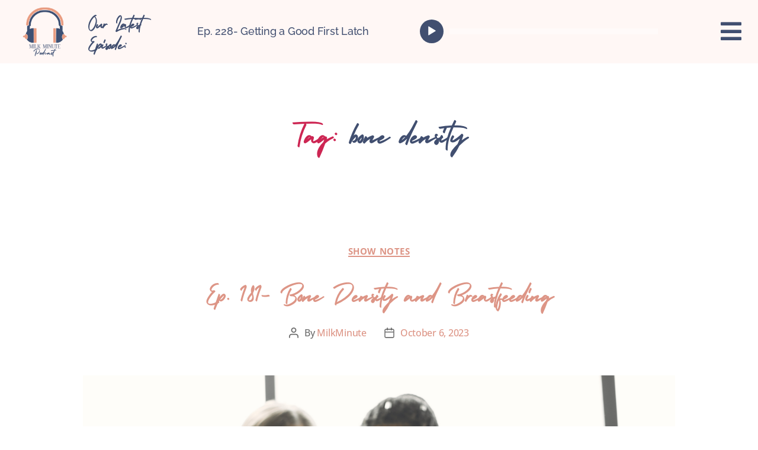

--- FILE ---
content_type: text/html; charset=UTF-8
request_url: https://www.milkminutepodcast.com/tag/bone-density/
body_size: 18428
content:
<!DOCTYPE html>
<html lang="en-US">
<head>
	<meta charset="UTF-8">
	<meta name="viewport" content="width=device-width, initial-scale=1.0, viewport-fit=cover" />		<meta name='robots' content='index, follow, max-image-preview:large, max-snippet:-1, max-video-preview:-1' />

	<!-- This site is optimized with the Yoast SEO plugin v26.5 - https://yoast.com/wordpress/plugins/seo/ -->
	<title>bone density Archives - Milk Minute Podcast</title>
	<link rel="canonical" href="https://www.milkminutepodcast.com/tag/bone-density/" />
	<meta property="og:locale" content="en_US" />
	<meta property="og:type" content="article" />
	<meta property="og:title" content="bone density Archives - Milk Minute Podcast" />
	<meta property="og:url" content="https://www.milkminutepodcast.com/tag/bone-density/" />
	<meta property="og:site_name" content="Milk Minute Podcast" />
	<meta property="og:image" content="https://www.milkminutepodcast.com/wp-content/uploads/2021/11/Milk-Minute-Podcast-In-The-Park-2-scaled.jpg" />
	<meta property="og:image:width" content="1920" />
	<meta property="og:image:height" content="1280" />
	<meta property="og:image:type" content="image/jpeg" />
	<meta name="twitter:card" content="summary_large_image" />
	<script type="application/ld+json" class="yoast-schema-graph">{"@context":"https://schema.org","@graph":[{"@type":"CollectionPage","@id":"https://www.milkminutepodcast.com/tag/bone-density/","url":"https://www.milkminutepodcast.com/tag/bone-density/","name":"bone density Archives - Milk Minute Podcast","isPartOf":{"@id":"https://www.milkminutepodcast.com/#website"},"primaryImageOfPage":{"@id":"https://www.milkminutepodcast.com/tag/bone-density/#primaryimage"},"image":{"@id":"https://www.milkminutepodcast.com/tag/bone-density/#primaryimage"},"thumbnailUrl":"https://www.milkminutepodcast.com/wp-content/uploads/2023/10/MMP-Episode-Cover-26.png","breadcrumb":{"@id":"https://www.milkminutepodcast.com/tag/bone-density/#breadcrumb"},"inLanguage":"en-US"},{"@type":"ImageObject","inLanguage":"en-US","@id":"https://www.milkminutepodcast.com/tag/bone-density/#primaryimage","url":"https://www.milkminutepodcast.com/wp-content/uploads/2023/10/MMP-Episode-Cover-26.png","contentUrl":"https://www.milkminutepodcast.com/wp-content/uploads/2023/10/MMP-Episode-Cover-26.png","width":2048,"height":1365},{"@type":"BreadcrumbList","@id":"https://www.milkminutepodcast.com/tag/bone-density/#breadcrumb","itemListElement":[{"@type":"ListItem","position":1,"name":"Home","item":"https://www.milkminutepodcast.com/"},{"@type":"ListItem","position":2,"name":"bone density"}]},{"@type":"WebSite","@id":"https://www.milkminutepodcast.com/#website","url":"https://www.milkminutepodcast.com/","name":"Milk Minute Podcast","description":"Raw, witty, Evidence-Based, Breastfeeding education!","publisher":{"@id":"https://www.milkminutepodcast.com/#organization"},"potentialAction":[{"@type":"SearchAction","target":{"@type":"EntryPoint","urlTemplate":"https://www.milkminutepodcast.com/?s={search_term_string}"},"query-input":{"@type":"PropertyValueSpecification","valueRequired":true,"valueName":"search_term_string"}}],"inLanguage":"en-US"},{"@type":"Organization","@id":"https://www.milkminutepodcast.com/#organization","name":"Milk Minute Podcast","url":"https://www.milkminutepodcast.com/","logo":{"@type":"ImageObject","inLanguage":"en-US","@id":"https://www.milkminutepodcast.com/#/schema/logo/image/","url":"https://www.milkminutepodcast.com/wp-content/uploads/2021/10/Multicolor-Milk-Minute-Logo.PNG.png","contentUrl":"https://www.milkminutepodcast.com/wp-content/uploads/2021/10/Multicolor-Milk-Minute-Logo.PNG.png","width":512,"height":554,"caption":"Milk Minute Podcast"},"image":{"@id":"https://www.milkminutepodcast.com/#/schema/logo/image/"}}]}</script>
	<!-- / Yoast SEO plugin. -->


<link rel='dns-prefetch' href='//www.milkminutepodcast.com' />
<link rel="alternate" type="application/rss+xml" title="Milk Minute Podcast &raquo; Feed" href="https://www.milkminutepodcast.com/feed/" />
<link rel="alternate" type="application/rss+xml" title="Milk Minute Podcast &raquo; Comments Feed" href="https://www.milkminutepodcast.com/comments/feed/" />
<link rel="alternate" type="application/rss+xml" title="Milk Minute Podcast &raquo; bone density Tag Feed" href="https://www.milkminutepodcast.com/tag/bone-density/feed/" />
<style id='wp-img-auto-sizes-contain-inline-css'>
img:is([sizes=auto i],[sizes^="auto," i]){contain-intrinsic-size:3000px 1500px}
/*# sourceURL=wp-img-auto-sizes-contain-inline-css */
</style>
<style id='wp-emoji-styles-inline-css'>

	img.wp-smiley, img.emoji {
		display: inline !important;
		border: none !important;
		box-shadow: none !important;
		height: 1em !important;
		width: 1em !important;
		margin: 0 0.07em !important;
		vertical-align: -0.1em !important;
		background: none !important;
		padding: 0 !important;
	}
/*# sourceURL=wp-emoji-styles-inline-css */
</style>
<link rel='stylesheet' id='wp-block-library-css' href='https://www.milkminutepodcast.com/wp-includes/css/dist/block-library/style.min.css?ver=6.9' media='all' />
<style id='classic-theme-styles-inline-css'>
/*! This file is auto-generated */
.wp-block-button__link{color:#fff;background-color:#32373c;border-radius:9999px;box-shadow:none;text-decoration:none;padding:calc(.667em + 2px) calc(1.333em + 2px);font-size:1.125em}.wp-block-file__button{background:#32373c;color:#fff;text-decoration:none}
/*# sourceURL=/wp-includes/css/classic-themes.min.css */
</style>
<style id='global-styles-inline-css'>
:root{--wp--preset--aspect-ratio--square: 1;--wp--preset--aspect-ratio--4-3: 4/3;--wp--preset--aspect-ratio--3-4: 3/4;--wp--preset--aspect-ratio--3-2: 3/2;--wp--preset--aspect-ratio--2-3: 2/3;--wp--preset--aspect-ratio--16-9: 16/9;--wp--preset--aspect-ratio--9-16: 9/16;--wp--preset--color--black: #000000;--wp--preset--color--cyan-bluish-gray: #abb8c3;--wp--preset--color--white: #ffffff;--wp--preset--color--pale-pink: #f78da7;--wp--preset--color--vivid-red: #cf2e2e;--wp--preset--color--luminous-vivid-orange: #ff6900;--wp--preset--color--luminous-vivid-amber: #fcb900;--wp--preset--color--light-green-cyan: #7bdcb5;--wp--preset--color--vivid-green-cyan: #00d084;--wp--preset--color--pale-cyan-blue: #8ed1fc;--wp--preset--color--vivid-cyan-blue: #0693e3;--wp--preset--color--vivid-purple: #9b51e0;--wp--preset--color--accent: #cd2653;--wp--preset--color--primary: #000000;--wp--preset--color--secondary: #6d6d6d;--wp--preset--color--subtle-background: #dcd7ca;--wp--preset--color--background: #fff;--wp--preset--gradient--vivid-cyan-blue-to-vivid-purple: linear-gradient(135deg,rgb(6,147,227) 0%,rgb(155,81,224) 100%);--wp--preset--gradient--light-green-cyan-to-vivid-green-cyan: linear-gradient(135deg,rgb(122,220,180) 0%,rgb(0,208,130) 100%);--wp--preset--gradient--luminous-vivid-amber-to-luminous-vivid-orange: linear-gradient(135deg,rgb(252,185,0) 0%,rgb(255,105,0) 100%);--wp--preset--gradient--luminous-vivid-orange-to-vivid-red: linear-gradient(135deg,rgb(255,105,0) 0%,rgb(207,46,46) 100%);--wp--preset--gradient--very-light-gray-to-cyan-bluish-gray: linear-gradient(135deg,rgb(238,238,238) 0%,rgb(169,184,195) 100%);--wp--preset--gradient--cool-to-warm-spectrum: linear-gradient(135deg,rgb(74,234,220) 0%,rgb(151,120,209) 20%,rgb(207,42,186) 40%,rgb(238,44,130) 60%,rgb(251,105,98) 80%,rgb(254,248,76) 100%);--wp--preset--gradient--blush-light-purple: linear-gradient(135deg,rgb(255,206,236) 0%,rgb(152,150,240) 100%);--wp--preset--gradient--blush-bordeaux: linear-gradient(135deg,rgb(254,205,165) 0%,rgb(254,45,45) 50%,rgb(107,0,62) 100%);--wp--preset--gradient--luminous-dusk: linear-gradient(135deg,rgb(255,203,112) 0%,rgb(199,81,192) 50%,rgb(65,88,208) 100%);--wp--preset--gradient--pale-ocean: linear-gradient(135deg,rgb(255,245,203) 0%,rgb(182,227,212) 50%,rgb(51,167,181) 100%);--wp--preset--gradient--electric-grass: linear-gradient(135deg,rgb(202,248,128) 0%,rgb(113,206,126) 100%);--wp--preset--gradient--midnight: linear-gradient(135deg,rgb(2,3,129) 0%,rgb(40,116,252) 100%);--wp--preset--font-size--small: 18px;--wp--preset--font-size--medium: 20px;--wp--preset--font-size--large: 26.25px;--wp--preset--font-size--x-large: 42px;--wp--preset--font-size--normal: 21px;--wp--preset--font-size--larger: 32px;--wp--preset--spacing--20: 0.44rem;--wp--preset--spacing--30: 0.67rem;--wp--preset--spacing--40: 1rem;--wp--preset--spacing--50: 1.5rem;--wp--preset--spacing--60: 2.25rem;--wp--preset--spacing--70: 3.38rem;--wp--preset--spacing--80: 5.06rem;--wp--preset--shadow--natural: 6px 6px 9px rgba(0, 0, 0, 0.2);--wp--preset--shadow--deep: 12px 12px 50px rgba(0, 0, 0, 0.4);--wp--preset--shadow--sharp: 6px 6px 0px rgba(0, 0, 0, 0.2);--wp--preset--shadow--outlined: 6px 6px 0px -3px rgb(255, 255, 255), 6px 6px rgb(0, 0, 0);--wp--preset--shadow--crisp: 6px 6px 0px rgb(0, 0, 0);}:where(.is-layout-flex){gap: 0.5em;}:where(.is-layout-grid){gap: 0.5em;}body .is-layout-flex{display: flex;}.is-layout-flex{flex-wrap: wrap;align-items: center;}.is-layout-flex > :is(*, div){margin: 0;}body .is-layout-grid{display: grid;}.is-layout-grid > :is(*, div){margin: 0;}:where(.wp-block-columns.is-layout-flex){gap: 2em;}:where(.wp-block-columns.is-layout-grid){gap: 2em;}:where(.wp-block-post-template.is-layout-flex){gap: 1.25em;}:where(.wp-block-post-template.is-layout-grid){gap: 1.25em;}.has-black-color{color: var(--wp--preset--color--black) !important;}.has-cyan-bluish-gray-color{color: var(--wp--preset--color--cyan-bluish-gray) !important;}.has-white-color{color: var(--wp--preset--color--white) !important;}.has-pale-pink-color{color: var(--wp--preset--color--pale-pink) !important;}.has-vivid-red-color{color: var(--wp--preset--color--vivid-red) !important;}.has-luminous-vivid-orange-color{color: var(--wp--preset--color--luminous-vivid-orange) !important;}.has-luminous-vivid-amber-color{color: var(--wp--preset--color--luminous-vivid-amber) !important;}.has-light-green-cyan-color{color: var(--wp--preset--color--light-green-cyan) !important;}.has-vivid-green-cyan-color{color: var(--wp--preset--color--vivid-green-cyan) !important;}.has-pale-cyan-blue-color{color: var(--wp--preset--color--pale-cyan-blue) !important;}.has-vivid-cyan-blue-color{color: var(--wp--preset--color--vivid-cyan-blue) !important;}.has-vivid-purple-color{color: var(--wp--preset--color--vivid-purple) !important;}.has-black-background-color{background-color: var(--wp--preset--color--black) !important;}.has-cyan-bluish-gray-background-color{background-color: var(--wp--preset--color--cyan-bluish-gray) !important;}.has-white-background-color{background-color: var(--wp--preset--color--white) !important;}.has-pale-pink-background-color{background-color: var(--wp--preset--color--pale-pink) !important;}.has-vivid-red-background-color{background-color: var(--wp--preset--color--vivid-red) !important;}.has-luminous-vivid-orange-background-color{background-color: var(--wp--preset--color--luminous-vivid-orange) !important;}.has-luminous-vivid-amber-background-color{background-color: var(--wp--preset--color--luminous-vivid-amber) !important;}.has-light-green-cyan-background-color{background-color: var(--wp--preset--color--light-green-cyan) !important;}.has-vivid-green-cyan-background-color{background-color: var(--wp--preset--color--vivid-green-cyan) !important;}.has-pale-cyan-blue-background-color{background-color: var(--wp--preset--color--pale-cyan-blue) !important;}.has-vivid-cyan-blue-background-color{background-color: var(--wp--preset--color--vivid-cyan-blue) !important;}.has-vivid-purple-background-color{background-color: var(--wp--preset--color--vivid-purple) !important;}.has-black-border-color{border-color: var(--wp--preset--color--black) !important;}.has-cyan-bluish-gray-border-color{border-color: var(--wp--preset--color--cyan-bluish-gray) !important;}.has-white-border-color{border-color: var(--wp--preset--color--white) !important;}.has-pale-pink-border-color{border-color: var(--wp--preset--color--pale-pink) !important;}.has-vivid-red-border-color{border-color: var(--wp--preset--color--vivid-red) !important;}.has-luminous-vivid-orange-border-color{border-color: var(--wp--preset--color--luminous-vivid-orange) !important;}.has-luminous-vivid-amber-border-color{border-color: var(--wp--preset--color--luminous-vivid-amber) !important;}.has-light-green-cyan-border-color{border-color: var(--wp--preset--color--light-green-cyan) !important;}.has-vivid-green-cyan-border-color{border-color: var(--wp--preset--color--vivid-green-cyan) !important;}.has-pale-cyan-blue-border-color{border-color: var(--wp--preset--color--pale-cyan-blue) !important;}.has-vivid-cyan-blue-border-color{border-color: var(--wp--preset--color--vivid-cyan-blue) !important;}.has-vivid-purple-border-color{border-color: var(--wp--preset--color--vivid-purple) !important;}.has-vivid-cyan-blue-to-vivid-purple-gradient-background{background: var(--wp--preset--gradient--vivid-cyan-blue-to-vivid-purple) !important;}.has-light-green-cyan-to-vivid-green-cyan-gradient-background{background: var(--wp--preset--gradient--light-green-cyan-to-vivid-green-cyan) !important;}.has-luminous-vivid-amber-to-luminous-vivid-orange-gradient-background{background: var(--wp--preset--gradient--luminous-vivid-amber-to-luminous-vivid-orange) !important;}.has-luminous-vivid-orange-to-vivid-red-gradient-background{background: var(--wp--preset--gradient--luminous-vivid-orange-to-vivid-red) !important;}.has-very-light-gray-to-cyan-bluish-gray-gradient-background{background: var(--wp--preset--gradient--very-light-gray-to-cyan-bluish-gray) !important;}.has-cool-to-warm-spectrum-gradient-background{background: var(--wp--preset--gradient--cool-to-warm-spectrum) !important;}.has-blush-light-purple-gradient-background{background: var(--wp--preset--gradient--blush-light-purple) !important;}.has-blush-bordeaux-gradient-background{background: var(--wp--preset--gradient--blush-bordeaux) !important;}.has-luminous-dusk-gradient-background{background: var(--wp--preset--gradient--luminous-dusk) !important;}.has-pale-ocean-gradient-background{background: var(--wp--preset--gradient--pale-ocean) !important;}.has-electric-grass-gradient-background{background: var(--wp--preset--gradient--electric-grass) !important;}.has-midnight-gradient-background{background: var(--wp--preset--gradient--midnight) !important;}.has-small-font-size{font-size: var(--wp--preset--font-size--small) !important;}.has-medium-font-size{font-size: var(--wp--preset--font-size--medium) !important;}.has-large-font-size{font-size: var(--wp--preset--font-size--large) !important;}.has-x-large-font-size{font-size: var(--wp--preset--font-size--x-large) !important;}
:where(.wp-block-post-template.is-layout-flex){gap: 1.25em;}:where(.wp-block-post-template.is-layout-grid){gap: 1.25em;}
:where(.wp-block-term-template.is-layout-flex){gap: 1.25em;}:where(.wp-block-term-template.is-layout-grid){gap: 1.25em;}
:where(.wp-block-columns.is-layout-flex){gap: 2em;}:where(.wp-block-columns.is-layout-grid){gap: 2em;}
:root :where(.wp-block-pullquote){font-size: 1.5em;line-height: 1.6;}
/*# sourceURL=global-styles-inline-css */
</style>
<link rel='stylesheet' id='woocommerce-layout-css' href='https://www.milkminutepodcast.com/wp-content/plugins/woocommerce/assets/css/woocommerce-layout.css?ver=10.3.7' media='all' />
<link rel='stylesheet' id='woocommerce-smallscreen-css' href='https://www.milkminutepodcast.com/wp-content/plugins/woocommerce/assets/css/woocommerce-smallscreen.css?ver=10.3.7' media='only screen and (max-width: 768px)' />
<link rel='stylesheet' id='woocommerce-general-css' href='//www.milkminutepodcast.com/wp-content/plugins/woocommerce/assets/css/twenty-twenty.css?ver=10.3.7' media='all' />
<style id='woocommerce-inline-inline-css'>
.woocommerce form .form-row .required { visibility: visible; }
/*# sourceURL=woocommerce-inline-inline-css */
</style>
<link rel='stylesheet' id='brands-styles-css' href='https://www.milkminutepodcast.com/wp-content/plugins/woocommerce/assets/css/brands.css?ver=10.3.7' media='all' />
<link rel='stylesheet' id='twentytwenty-style-css' href='https://www.milkminutepodcast.com/wp-content/themes/twentytwenty/style.css?ver=2.5' media='all' />
<style id='twentytwenty-style-inline-css'>
.color-accent,.color-accent-hover:hover,.color-accent-hover:focus,:root .has-accent-color,.has-drop-cap:not(:focus):first-letter,.wp-block-button.is-style-outline,a { color: #cd2653; }blockquote,.border-color-accent,.border-color-accent-hover:hover,.border-color-accent-hover:focus { border-color: #cd2653; }button,.button,.faux-button,.wp-block-button__link,.wp-block-file .wp-block-file__button,input[type="button"],input[type="reset"],input[type="submit"],.bg-accent,.bg-accent-hover:hover,.bg-accent-hover:focus,:root .has-accent-background-color,.comment-reply-link { background-color: #cd2653; }.fill-children-accent,.fill-children-accent * { fill: #cd2653; }body,.entry-title a,:root .has-primary-color { color: #000000; }:root .has-primary-background-color { background-color: #000000; }cite,figcaption,.wp-caption-text,.post-meta,.entry-content .wp-block-archives li,.entry-content .wp-block-categories li,.entry-content .wp-block-latest-posts li,.wp-block-latest-comments__comment-date,.wp-block-latest-posts__post-date,.wp-block-embed figcaption,.wp-block-image figcaption,.wp-block-pullquote cite,.comment-metadata,.comment-respond .comment-notes,.comment-respond .logged-in-as,.pagination .dots,.entry-content hr:not(.has-background),hr.styled-separator,:root .has-secondary-color { color: #6d6d6d; }:root .has-secondary-background-color { background-color: #6d6d6d; }pre,fieldset,input,textarea,table,table *,hr { border-color: #dcd7ca; }caption,code,code,kbd,samp,.wp-block-table.is-style-stripes tbody tr:nth-child(odd),:root .has-subtle-background-background-color { background-color: #dcd7ca; }.wp-block-table.is-style-stripes { border-bottom-color: #dcd7ca; }.wp-block-latest-posts.is-grid li { border-top-color: #dcd7ca; }:root .has-subtle-background-color { color: #dcd7ca; }body:not(.overlay-header) .primary-menu > li > a,body:not(.overlay-header) .primary-menu > li > .icon,.modal-menu a,.footer-menu a, .footer-widgets a:where(:not(.wp-block-button__link)),#site-footer .wp-block-button.is-style-outline,.wp-block-pullquote:before,.singular:not(.overlay-header) .entry-header a,.archive-header a,.header-footer-group .color-accent,.header-footer-group .color-accent-hover:hover { color: #cd2653; }.social-icons a,#site-footer button:not(.toggle),#site-footer .button,#site-footer .faux-button,#site-footer .wp-block-button__link,#site-footer .wp-block-file__button,#site-footer input[type="button"],#site-footer input[type="reset"],#site-footer input[type="submit"] { background-color: #cd2653; }.header-footer-group,body:not(.overlay-header) #site-header .toggle,.menu-modal .toggle { color: #000000; }body:not(.overlay-header) .primary-menu ul { background-color: #000000; }body:not(.overlay-header) .primary-menu > li > ul:after { border-bottom-color: #000000; }body:not(.overlay-header) .primary-menu ul ul:after { border-left-color: #000000; }.site-description,body:not(.overlay-header) .toggle-inner .toggle-text,.widget .post-date,.widget .rss-date,.widget_archive li,.widget_categories li,.widget cite,.widget_pages li,.widget_meta li,.widget_nav_menu li,.powered-by-wordpress,.to-the-top,.singular .entry-header .post-meta,.singular:not(.overlay-header) .entry-header .post-meta a { color: #6d6d6d; }.header-footer-group pre,.header-footer-group fieldset,.header-footer-group input,.header-footer-group textarea,.header-footer-group table,.header-footer-group table *,.footer-nav-widgets-wrapper,#site-footer,.menu-modal nav *,.footer-widgets-outer-wrapper,.footer-top { border-color: #dcd7ca; }.header-footer-group table caption,body:not(.overlay-header) .header-inner .toggle-wrapper::before { background-color: #dcd7ca; }
/*# sourceURL=twentytwenty-style-inline-css */
</style>
<link rel='stylesheet' id='twentytwenty-print-style-css' href='https://www.milkminutepodcast.com/wp-content/themes/twentytwenty/print.css?ver=2.5' media='print' />
<link rel='stylesheet' id='elementor-icons-css' href='https://www.milkminutepodcast.com/wp-content/plugins/elementor/assets/lib/eicons/css/elementor-icons.min.css?ver=5.44.0' media='all' />
<link rel='stylesheet' id='elementor-frontend-css' href='https://www.milkminutepodcast.com/wp-content/plugins/elementor/assets/css/frontend.min.css?ver=3.33.4' media='all' />
<link rel='stylesheet' id='elementor-post-473-css' href='https://www.milkminutepodcast.com/wp-content/uploads/elementor/css/post-473.css?ver=1765302224' media='all' />
<link rel='stylesheet' id='elementor-pro-css' href='https://www.milkminutepodcast.com/wp-content/plugins/elementor-pro/assets/css/frontend.min.css?ver=3.19.0' media='all' />
<link rel='stylesheet' id='font-awesome-5-all-css' href='https://www.milkminutepodcast.com/wp-content/plugins/elementor/assets/lib/font-awesome/css/all.min.css?ver=3.33.4' media='all' />
<link rel='stylesheet' id='font-awesome-4-shim-css' href='https://www.milkminutepodcast.com/wp-content/plugins/elementor/assets/lib/font-awesome/css/v4-shims.min.css?ver=3.33.4' media='all' />
<link rel='stylesheet' id='elementor-post-482-css' href='https://www.milkminutepodcast.com/wp-content/uploads/elementor/css/post-482.css?ver=1765302225' media='all' />
<link rel='stylesheet' id='elementor-post-1866-css' href='https://www.milkminutepodcast.com/wp-content/uploads/elementor/css/post-1866.css?ver=1765302225' media='all' />
<link rel='stylesheet' id='elementor-post-1869-css' href='https://www.milkminutepodcast.com/wp-content/uploads/elementor/css/post-1869.css?ver=1765302225' media='all' />
<link rel='stylesheet' id='elementor-gf-local-raleway-css' href='https://www.milkminutepodcast.com/wp-content/uploads/elementor/google-fonts/css/raleway.css?ver=1745338515' media='all' />
<link rel='stylesheet' id='elementor-gf-local-opensans-css' href='https://www.milkminutepodcast.com/wp-content/uploads/elementor/google-fonts/css/opensans.css?ver=1745338579' media='all' />
<link rel='stylesheet' id='elementor-gf-local-poppins-css' href='https://www.milkminutepodcast.com/wp-content/uploads/elementor/google-fonts/css/poppins.css?ver=1745338595' media='all' />
<link rel='stylesheet' id='elementor-gf-local-roboto-css' href='https://www.milkminutepodcast.com/wp-content/uploads/elementor/google-fonts/css/roboto.css?ver=1745338678' media='all' />
<link rel='stylesheet' id='elementor-icons-shared-0-css' href='https://www.milkminutepodcast.com/wp-content/plugins/elementor/assets/lib/font-awesome/css/fontawesome.min.css?ver=5.15.3' media='all' />
<link rel='stylesheet' id='elementor-icons-fa-solid-css' href='https://www.milkminutepodcast.com/wp-content/plugins/elementor/assets/lib/font-awesome/css/solid.min.css?ver=5.15.3' media='all' />
<link rel='stylesheet' id='elementor-icons-fa-brands-css' href='https://www.milkminutepodcast.com/wp-content/plugins/elementor/assets/lib/font-awesome/css/brands.min.css?ver=5.15.3' media='all' />
<script src="https://www.milkminutepodcast.com/wp-includes/js/jquery/jquery.min.js?ver=3.7.1" id="jquery-core-js"></script>
<script src="https://www.milkminutepodcast.com/wp-includes/js/jquery/jquery-migrate.min.js?ver=3.4.1" id="jquery-migrate-js"></script>
<script src="https://www.milkminutepodcast.com/wp-content/plugins/woocommerce/assets/js/jquery-blockui/jquery.blockUI.min.js?ver=2.7.0-wc.10.3.7" id="wc-jquery-blockui-js" defer data-wp-strategy="defer"></script>
<script id="wc-add-to-cart-js-extra">
var wc_add_to_cart_params = {"ajax_url":"/wp-admin/admin-ajax.php","wc_ajax_url":"/?wc-ajax=%%endpoint%%","i18n_view_cart":"View cart","cart_url":"https://www.milkminutepodcast.com/cart/","is_cart":"","cart_redirect_after_add":"no"};
//# sourceURL=wc-add-to-cart-js-extra
</script>
<script src="https://www.milkminutepodcast.com/wp-content/plugins/woocommerce/assets/js/frontend/add-to-cart.min.js?ver=10.3.7" id="wc-add-to-cart-js" defer data-wp-strategy="defer"></script>
<script src="https://www.milkminutepodcast.com/wp-content/plugins/woocommerce/assets/js/js-cookie/js.cookie.min.js?ver=2.1.4-wc.10.3.7" id="wc-js-cookie-js" defer data-wp-strategy="defer"></script>
<script id="woocommerce-js-extra">
var woocommerce_params = {"ajax_url":"/wp-admin/admin-ajax.php","wc_ajax_url":"/?wc-ajax=%%endpoint%%","i18n_password_show":"Show password","i18n_password_hide":"Hide password"};
//# sourceURL=woocommerce-js-extra
</script>
<script src="https://www.milkminutepodcast.com/wp-content/plugins/woocommerce/assets/js/frontend/woocommerce.min.js?ver=10.3.7" id="woocommerce-js" defer data-wp-strategy="defer"></script>
<script src="https://www.milkminutepodcast.com/wp-content/themes/twentytwenty/assets/js/index.js?ver=2.5" id="twentytwenty-js-js" defer data-wp-strategy="defer"></script>
<script src="https://www.milkminutepodcast.com/wp-content/plugins/elementor/assets/lib/font-awesome/js/v4-shims.min.js?ver=3.33.4" id="font-awesome-4-shim-js"></script>
<link rel="https://api.w.org/" href="https://www.milkminutepodcast.com/wp-json/" /><link rel="alternate" title="JSON" type="application/json" href="https://www.milkminutepodcast.com/wp-json/wp/v2/tags/735" /><link rel="EditURI" type="application/rsd+xml" title="RSD" href="https://www.milkminutepodcast.com/xmlrpc.php?rsd" />
<meta name="generator" content="WordPress 6.9" />
<meta name="generator" content="WooCommerce 10.3.7" />
	<script>document.documentElement.className = document.documentElement.className.replace( 'no-js', 'js' );</script>
		<noscript><style>.woocommerce-product-gallery{ opacity: 1 !important; }</style></noscript>
	<meta name="generator" content="Elementor 3.33.4; features: additional_custom_breakpoints; settings: css_print_method-external, google_font-enabled, font_display-auto">
<!-- Global site tag (gtag.js) - Google Analytics -->
<script async src="https://www.googletagmanager.com/gtag/js?id=G-5PY3N044VS"></script>
<script>
  window.dataLayer = window.dataLayer || [];
  function gtag(){dataLayer.push(arguments);}
  gtag('js', new Date());

  gtag('config', 'G-5PY3N044VS');
</script>
<style>.recentcomments a{display:inline !important;padding:0 !important;margin:0 !important;}</style>			<style>
				.e-con.e-parent:nth-of-type(n+4):not(.e-lazyloaded):not(.e-no-lazyload),
				.e-con.e-parent:nth-of-type(n+4):not(.e-lazyloaded):not(.e-no-lazyload) * {
					background-image: none !important;
				}
				@media screen and (max-height: 1024px) {
					.e-con.e-parent:nth-of-type(n+3):not(.e-lazyloaded):not(.e-no-lazyload),
					.e-con.e-parent:nth-of-type(n+3):not(.e-lazyloaded):not(.e-no-lazyload) * {
						background-image: none !important;
					}
				}
				@media screen and (max-height: 640px) {
					.e-con.e-parent:nth-of-type(n+2):not(.e-lazyloaded):not(.e-no-lazyload),
					.e-con.e-parent:nth-of-type(n+2):not(.e-lazyloaded):not(.e-no-lazyload) * {
						background-image: none !important;
					}
				}
			</style>
			<style id="custom-background-css">
body.custom-background { background-color: #fff; }
</style>
	<link rel="icon" href="https://www.milkminutepodcast.com/wp-content/uploads/2021/10/Multicolor-Milk-Minute-Logo.PNG-48x48.png" sizes="32x32" />
<link rel="icon" href="https://www.milkminutepodcast.com/wp-content/uploads/2021/10/Multicolor-Milk-Minute-Logo.PNG-300x300.png" sizes="192x192" />
<link rel="apple-touch-icon" href="https://www.milkminutepodcast.com/wp-content/uploads/2021/10/Multicolor-Milk-Minute-Logo.PNG-300x300.png" />
<meta name="msapplication-TileImage" content="https://www.milkminutepodcast.com/wp-content/uploads/2021/10/Multicolor-Milk-Minute-Logo.PNG-300x300.png" />
		<style id="wp-custom-css">
			.button.wc-forward {
	background-color: #4294AA;
	color: #FFF7F5;
}

.button.wc-forward:hover {
	background-color: #dd9586;
	color: #414f70;
}

.woocommerce-message {
	background-color: #414f70;
	color: #FFF7F5 !important;
}

.woocommerce-info {
	background-color: #414f70;
	color: #FFF7F5 !important;
	border: none;
}

.showcoupon:hover {
	color: #FFF7F5 !important;
}

#place_order {
	background-color: #414f70;
}

#place_order:hover {
	background-color: #dd9586;
}

.woocommerce-account .woocommerce-MyAccount-navigation {
	margin: 0px !important;
}

.woocommerce-Button.button {
	background-color: #4294aa !important;
}

.button.product_type_simple {
	align-self: center;
}

.button.wc-backward {
	background-color: #4294aa !important;
	color: #FFF7F5 !important;
}		</style>
		</head>
<body class="archive tag tag-bone-density tag-735 custom-background wp-custom-logo wp-embed-responsive wp-theme-twentytwenty theme-twentytwenty woocommerce-no-js has-no-pagination showing-comments show-avatars footer-top-visible elementor-default elementor-kit-473">
<a class="skip-link screen-reader-text" href="#site-content">Skip to the content</a>		<div data-elementor-type="header" data-elementor-id="1866" class="elementor elementor-1866 elementor-location-header" data-elementor-post-type="elementor_library">
					<section class="elementor-section elementor-top-section elementor-element elementor-element-7d0a7f20 elementor-section-full_width elementor-section-height-default elementor-section-height-default" data-id="7d0a7f20" data-element_type="section" data-settings="{&quot;background_background&quot;:&quot;classic&quot;}">
						<div class="elementor-container elementor-column-gap-default">
					<div class="elementor-column elementor-col-20 elementor-top-column elementor-element elementor-element-4a432dc9" data-id="4a432dc9" data-element_type="column">
			<div class="elementor-widget-wrap elementor-element-populated">
						<div class="elementor-element elementor-element-4789516 elementor-widget elementor-widget-image" data-id="4789516" data-element_type="widget" data-widget_type="image.default">
				<div class="elementor-widget-container">
																<a href="https://www.milkminutepodcast.com/" data-wpel-link="internal" target="_self" rel="follow">
							<img fetchpriority="high" width="512" height="554" src="https://www.milkminutepodcast.com/wp-content/uploads/2021/10/Multicolor-Milk-Minute-Logo.PNG.png" class="attachment-large size-large wp-image-652" alt="Multicolor Milk Minute Logo.PNG" srcset="https://www.milkminutepodcast.com/wp-content/uploads/2021/10/Multicolor-Milk-Minute-Logo.PNG.png 512w, https://www.milkminutepodcast.com/wp-content/uploads/2021/10/Multicolor-Milk-Minute-Logo.PNG-277x300.png 277w, https://www.milkminutepodcast.com/wp-content/uploads/2021/10/Multicolor-Milk-Minute-Logo.PNG-250x271.png 250w, https://www.milkminutepodcast.com/wp-content/uploads/2021/10/Multicolor-Milk-Minute-Logo.PNG-166x180.png 166w, https://www.milkminutepodcast.com/wp-content/uploads/2021/10/Multicolor-Milk-Minute-Logo.PNG-462x500.png 462w" sizes="(max-width: 512px) 100vw, 512px" />								</a>
															</div>
				</div>
					</div>
		</div>
				<div class="elementor-column elementor-col-20 elementor-top-column elementor-element elementor-element-1fd42edd elementor-hidden-mobile" data-id="1fd42edd" data-element_type="column">
			<div class="elementor-widget-wrap elementor-element-populated">
						<div class="elementor-element elementor-element-4f07cb96 elementor-hidden-mobile elementor-widget elementor-widget-heading" data-id="4f07cb96" data-element_type="widget" data-widget_type="heading.default">
				<div class="elementor-widget-container">
					<h2 class="elementor-heading-title elementor-size-default">our latest episode:</h2>				</div>
				</div>
					</div>
		</div>
				<div class="elementor-column elementor-col-20 elementor-top-column elementor-element elementor-element-477da589 elementor-hidden-mobile elementor-hidden-tablet" data-id="477da589" data-element_type="column">
			<div class="elementor-widget-wrap elementor-element-populated">
						<div class="elementor-element elementor-element-4020fa0f elementor-hidden-mobile elementor-widget elementor-widget-heading" data-id="4020fa0f" data-element_type="widget" data-widget_type="heading.default">
				<div class="elementor-widget-container">
					<p class="elementor-heading-title elementor-size-default"><a href="https://www.buzzsprout.com/1459231/episodes/16255043-getting-a-good-first-latch.mp3" target="_blank" data-wpel-link="external" rel="external noopener noreferrer">Ep. 228- Getting a Good First Latch</a></p>				</div>
				</div>
					</div>
		</div>
				<div class="elementor-column elementor-col-20 elementor-top-column elementor-element elementor-element-6121d0a3 elementor-hidden-mobile" data-id="6121d0a3" data-element_type="column">
			<div class="elementor-widget-wrap elementor-element-populated">
						<div class="elementor-element elementor-element-31995026 elementor-widget__width-inherit elementor-hidden-mobile elementor-widget elementor-widget-wp-widget-media_audio" data-id="31995026" data-element_type="widget" data-widget_type="wp-widget-media_audio.default">
				<div class="elementor-widget-container">
					<audio class="wp-audio-shortcode" id="audio-4658-1" preload="none" style="width: 100%;" controls="controls"><source type="audio/mpeg" src="https://www.buzzsprout.com/1459231/episodes/16230879-longterm-breastfeeding-benefits-understanding-your-goals.mp3?_=1" /><source type="audio/mpeg" src="https://www.buzzsprout.com/1459231/episodes/16230879-longterm-breastfeeding-benefits-understanding-your-goals.mp3?_=1" /><a href="https://www.buzzsprout.com/1459231/episodes/16230879-longterm-breastfeeding-benefits-understanding-your-goals.mp3" data-wpel-link="external" rel="external noopener noreferrer">https://www.buzzsprout.com/1459231/episodes/16230879-longterm-breastfeeding-benefits-understanding-your-goals.mp3</a></audio>				</div>
				</div>
					</div>
		</div>
				<div class="elementor-column elementor-col-20 elementor-top-column elementor-element elementor-element-1fccd75d" data-id="1fccd75d" data-element_type="column">
			<div class="elementor-widget-wrap elementor-element-populated">
						<div class="elementor-element elementor-element-e31efc5 elementor-align-right elementor-mobile-align-right elementor-widget elementor-widget-button" data-id="e31efc5" data-element_type="widget" data-widget_type="button.default">
				<div class="elementor-widget-container">
									<div class="elementor-button-wrapper">
					<a class="elementor-button elementor-button-link elementor-size-md" href="#elementor-action%3Aaction%3Dpopup%3Aopen%26settings%3DeyJpZCI6IjQ4MiIsInRvZ2dsZSI6ZmFsc2V9">
						<span class="elementor-button-content-wrapper">
						<span class="elementor-button-icon">
				<i aria-hidden="true" class="fas fa-bars"></i>			</span>
								</span>
					</a>
				</div>
								</div>
				</div>
					</div>
		</div>
					</div>
		</section>
				</div>
		
<main id="site-content">

	
		<header class="archive-header has-text-align-center header-footer-group">

			<div class="archive-header-inner section-inner medium">

									<h1 class="archive-title"><span class="color-accent">Tag:</span> <span>bone density</span></h1>
				
				
			</div><!-- .archive-header-inner -->

		</header><!-- .archive-header -->

		
<article class="post-4658 post type-post status-publish format-standard has-post-thumbnail hentry category-show-notes tag-back-pain tag-bone-density tag-bone-health tag-breast-milk tag-breastfeeding tag-breastfeeding-friendly tag-breastfeeding-support tag-calcium tag-hip-pain tag-lactation tag-lactation-podcast tag-lactation-support tag-midwives tag-milk-minute-podcast tag-postpartum tag-pumping tag-working-moms tag-working-women" id="post-4658">

	
<header class="entry-header has-text-align-center">

	<div class="entry-header-inner section-inner medium">

		
			<div class="entry-categories">
				<span class="screen-reader-text">
					Categories				</span>
				<div class="entry-categories-inner">
					<a href="https://www.milkminutepodcast.com/./show-notes/" rel="category tag follow" data-wpel-link="internal" target="_self">Show Notes</a>				</div><!-- .entry-categories-inner -->
			</div><!-- .entry-categories -->

			<h2 class="entry-title heading-size-1"><a href="https://www.milkminutepodcast.com/show-notes/bonedensity/" data-wpel-link="internal" target="_self" rel="follow">Ep. 181- Bone Density and Breastfeeding</a></h2>
		<div class="post-meta-wrapper post-meta-single post-meta-single-top">

			<ul class="post-meta">

									<li class="post-author meta-wrapper">
						<span class="meta-icon">
							<span class="screen-reader-text">
								Post author							</span>
							<svg class="svg-icon" aria-hidden="true" role="img" focusable="false" xmlns="http://www.w3.org/2000/svg" width="18" height="20" viewBox="0 0 18 20"><path fill="" d="M18,19 C18,19.5522847 17.5522847,20 17,20 C16.4477153,20 16,19.5522847 16,19 L16,17 C16,15.3431458 14.6568542,14 13,14 L5,14 C3.34314575,14 2,15.3431458 2,17 L2,19 C2,19.5522847 1.55228475,20 1,20 C0.44771525,20 0,19.5522847 0,19 L0,17 C0,14.2385763 2.23857625,12 5,12 L13,12 C15.7614237,12 18,14.2385763 18,17 L18,19 Z M9,10 C6.23857625,10 4,7.76142375 4,5 C4,2.23857625 6.23857625,0 9,0 C11.7614237,0 14,2.23857625 14,5 C14,7.76142375 11.7614237,10 9,10 Z M9,8 C10.6568542,8 12,6.65685425 12,5 C12,3.34314575 10.6568542,2 9,2 C7.34314575,2 6,3.34314575 6,5 C6,6.65685425 7.34314575,8 9,8 Z" /></svg>						</span>
						<span class="meta-text">
							By <a href="https://www.milkminutepodcast.com/author/breastfriendspodcast_g8aqkt/" data-wpel-link="internal" target="_self" rel="follow">MilkMinute</a>						</span>
					</li>
										<li class="post-date meta-wrapper">
						<span class="meta-icon">
							<span class="screen-reader-text">
								Post date							</span>
							<svg class="svg-icon" aria-hidden="true" role="img" focusable="false" xmlns="http://www.w3.org/2000/svg" width="18" height="19" viewBox="0 0 18 19"><path fill="" d="M4.60069444,4.09375 L3.25,4.09375 C2.47334957,4.09375 1.84375,4.72334957 1.84375,5.5 L1.84375,7.26736111 L16.15625,7.26736111 L16.15625,5.5 C16.15625,4.72334957 15.5266504,4.09375 14.75,4.09375 L13.3993056,4.09375 L13.3993056,4.55555556 C13.3993056,5.02154581 13.0215458,5.39930556 12.5555556,5.39930556 C12.0895653,5.39930556 11.7118056,5.02154581 11.7118056,4.55555556 L11.7118056,4.09375 L6.28819444,4.09375 L6.28819444,4.55555556 C6.28819444,5.02154581 5.9104347,5.39930556 5.44444444,5.39930556 C4.97845419,5.39930556 4.60069444,5.02154581 4.60069444,4.55555556 L4.60069444,4.09375 Z M6.28819444,2.40625 L11.7118056,2.40625 L11.7118056,1 C11.7118056,0.534009742 12.0895653,0.15625 12.5555556,0.15625 C13.0215458,0.15625 13.3993056,0.534009742 13.3993056,1 L13.3993056,2.40625 L14.75,2.40625 C16.4586309,2.40625 17.84375,3.79136906 17.84375,5.5 L17.84375,15.875 C17.84375,17.5836309 16.4586309,18.96875 14.75,18.96875 L3.25,18.96875 C1.54136906,18.96875 0.15625,17.5836309 0.15625,15.875 L0.15625,5.5 C0.15625,3.79136906 1.54136906,2.40625 3.25,2.40625 L4.60069444,2.40625 L4.60069444,1 C4.60069444,0.534009742 4.97845419,0.15625 5.44444444,0.15625 C5.9104347,0.15625 6.28819444,0.534009742 6.28819444,1 L6.28819444,2.40625 Z M1.84375,8.95486111 L1.84375,15.875 C1.84375,16.6516504 2.47334957,17.28125 3.25,17.28125 L14.75,17.28125 C15.5266504,17.28125 16.15625,16.6516504 16.15625,15.875 L16.15625,8.95486111 L1.84375,8.95486111 Z" /></svg>						</span>
						<span class="meta-text">
							<a href="https://www.milkminutepodcast.com/show-notes/bonedensity/" data-wpel-link="internal" target="_self" rel="follow">October 6, 2023</a>
						</span>
					</li>
					
			</ul><!-- .post-meta -->

		</div><!-- .post-meta-wrapper -->

		
	</div><!-- .entry-header-inner -->

</header><!-- .entry-header -->

	<figure class="featured-media">

		<div class="featured-media-inner section-inner medium">

			<img width="1200" height="800" src="https://www.milkminutepodcast.com/wp-content/uploads/2023/10/MMP-Episode-Cover-26-1200x800.png" class="attachment-post-thumbnail size-post-thumbnail wp-post-image" alt="" decoding="async" srcset="https://www.milkminutepodcast.com/wp-content/uploads/2023/10/MMP-Episode-Cover-26-1200x800.png 1200w, https://www.milkminutepodcast.com/wp-content/uploads/2023/10/MMP-Episode-Cover-26-300x200.png 300w, https://www.milkminutepodcast.com/wp-content/uploads/2023/10/MMP-Episode-Cover-26-1024x683.png 1024w, https://www.milkminutepodcast.com/wp-content/uploads/2023/10/MMP-Episode-Cover-26-768x512.png 768w, https://www.milkminutepodcast.com/wp-content/uploads/2023/10/MMP-Episode-Cover-26-1536x1024.png 1536w, https://www.milkminutepodcast.com/wp-content/uploads/2023/10/MMP-Episode-Cover-26-1980x1320.png 1980w, https://www.milkminutepodcast.com/wp-content/uploads/2023/10/MMP-Episode-Cover-26-600x400.png 600w, https://www.milkminutepodcast.com/wp-content/uploads/2023/10/MMP-Episode-Cover-26.png 2048w" sizes="(max-width: 1200px) 100vw, 1200px" />
		</div><!-- .featured-media-inner -->

	</figure><!-- .featured-media -->

	
	<div class="post-inner thin ">

		<div class="entry-content">

			<p>Does pregnancy and breastfeeding jack up your bones? As midwives and lactation consultants, your Milk Minute cohosts hear a lot of folks talk about their back pain, hip pain, and other issues after having kids, but is it just anecdotal or is there truth behind that? Tune in to learn more!</p>

		</div><!-- .entry-content -->

	</div><!-- .post-inner -->

	<div class="section-inner">
		<nav class="post-nav-links bg-light-background" aria-label="Page"><span class="label">Pages:</span> <a href="https://www.milkminutepodcast.com/show-notes/bonedensity/" class="post-page-numbers" data-wpel-link="internal" target="_self" rel="follow"><span class="page-number">1</span></a> <a href="https://www.milkminutepodcast.com/show-notes/bonedensity/2/" class="post-page-numbers" data-wpel-link="internal" target="_self" rel="follow"><span class="page-number">2</span></a></nav>
		<div class="post-meta-wrapper post-meta-single post-meta-single-bottom">

			<ul class="post-meta">

									<li class="post-tags meta-wrapper">
						<span class="meta-icon">
							<span class="screen-reader-text">
								Tags							</span>
							<svg class="svg-icon" aria-hidden="true" role="img" focusable="false" xmlns="http://www.w3.org/2000/svg" width="18" height="18" viewBox="0 0 18 18"><path fill="" d="M15.4496399,8.42490555 L8.66109799,1.63636364 L1.63636364,1.63636364 L1.63636364,8.66081885 L8.42522727,15.44178 C8.57869221,15.5954158 8.78693789,15.6817418 9.00409091,15.6817418 C9.22124393,15.6817418 9.42948961,15.5954158 9.58327627,15.4414581 L15.4486339,9.57610048 C15.7651495,9.25692435 15.7649133,8.74206554 15.4496399,8.42490555 Z M16.6084423,10.7304545 L10.7406818,16.59822 C10.280287,17.0591273 9.65554997,17.3181054 9.00409091,17.3181054 C8.35263185,17.3181054 7.72789481,17.0591273 7.26815877,16.5988788 L0.239976954,9.57887876 C0.0863319284,9.4254126 0,9.21716044 0,9 L0,0.818181818 C0,0.366312477 0.366312477,0 0.818181818,0 L9,0 C9.21699531,0 9.42510306,0.0862010512 9.57854191,0.239639906 L16.6084423,7.26954545 C17.5601275,8.22691012 17.5601275,9.77308988 16.6084423,10.7304545 Z M5,6 C4.44771525,6 4,5.55228475 4,5 C4,4.44771525 4.44771525,4 5,4 C5.55228475,4 6,4.44771525 6,5 C6,5.55228475 5.55228475,6 5,6 Z" /></svg>						</span>
						<span class="meta-text">
							<a href="https://www.milkminutepodcast.com/tag/back-pain/" rel="tag follow" data-wpel-link="internal" target="_self">back pain</a>, <a href="https://www.milkminutepodcast.com/tag/bone-density/" rel="tag follow" data-wpel-link="internal" target="_self">bone density</a>, <a href="https://www.milkminutepodcast.com/tag/bone-health/" rel="tag follow" data-wpel-link="internal" target="_self">bone health</a>, <a href="https://www.milkminutepodcast.com/tag/breast-milk/" rel="tag follow" data-wpel-link="internal" target="_self">breast milk</a>, <a href="https://www.milkminutepodcast.com/tag/breastfeeding/" rel="tag follow" data-wpel-link="internal" target="_self">breastfeeding</a>, <a href="https://www.milkminutepodcast.com/tag/breastfeeding-friendly/" rel="tag follow" data-wpel-link="internal" target="_self">breastfeeding friendly</a>, <a href="https://www.milkminutepodcast.com/tag/breastfeeding-support/" rel="tag follow" data-wpel-link="internal" target="_self">breastfeeding support</a>, <a href="https://www.milkminutepodcast.com/tag/calcium/" rel="tag follow" data-wpel-link="internal" target="_self">calcium</a>, <a href="https://www.milkminutepodcast.com/tag/hip-pain/" rel="tag follow" data-wpel-link="internal" target="_self">hip pain</a>, <a href="https://www.milkminutepodcast.com/tag/lactation/" rel="tag follow" data-wpel-link="internal" target="_self">lactation</a>, <a href="https://www.milkminutepodcast.com/tag/lactation-podcast/" rel="tag follow" data-wpel-link="internal" target="_self">lactation podcast</a>, <a href="https://www.milkminutepodcast.com/tag/lactation-support/" rel="tag follow" data-wpel-link="internal" target="_self">lactation support</a>, <a href="https://www.milkminutepodcast.com/tag/midwives/" rel="tag follow" data-wpel-link="internal" target="_self">midwives</a>, <a href="https://www.milkminutepodcast.com/tag/milk-minute-podcast/" rel="tag follow" data-wpel-link="internal" target="_self">milk minute podcast</a>, <a href="https://www.milkminutepodcast.com/tag/postpartum/" rel="tag follow" data-wpel-link="internal" target="_self">postpartum</a>, <a href="https://www.milkminutepodcast.com/tag/pumping/" rel="tag follow" data-wpel-link="internal" target="_self">pumping</a>, <a href="https://www.milkminutepodcast.com/tag/working-moms/" rel="tag follow" data-wpel-link="internal" target="_self">working moms</a>, <a href="https://www.milkminutepodcast.com/tag/working-women/" rel="tag follow" data-wpel-link="internal" target="_self">working women</a>						</span>
					</li>
					
			</ul><!-- .post-meta -->

		</div><!-- .post-meta-wrapper -->

		
	</div><!-- .section-inner -->

	
</article><!-- .post -->

	
</main><!-- #site-content -->


	<div class="footer-nav-widgets-wrapper header-footer-group">

		<div class="footer-inner section-inner">

							<div class="footer-top has-social-menu">
										
						<nav aria-label="Social links" class="footer-social-wrapper">

							<ul class="social-menu footer-social reset-list-style social-icons fill-children-current-color">

								<li class="facebook menu-item menu-item-type-custom menu-item-object-custom menu-item-783"><a target="_blank" href="https://www.facebook.com/thebreastfriendspodcast/" data-wpel-link="external" rel="external noopener noreferrer"><span class="screen-reader-text">Facebook</span><svg class="svg-icon" aria-hidden="true" role="img" focusable="false" width="24" height="24" viewBox="0 0 24 24" xmlns="http://www.w3.org/2000/svg"><path d="M12 2C6.5 2 2 6.5 2 12c0 5 3.7 9.1 8.4 9.9v-7H7.9V12h2.5V9.8c0-2.5 1.5-3.9 3.8-3.9 1.1 0 2.2.2 2.2.2v2.5h-1.3c-1.2 0-1.6.8-1.6 1.6V12h2.8l-.4 2.9h-2.3v7C18.3 21.1 22 17 22 12c0-5.5-4.5-10-10-10z"></path></svg></a></li>
<li class="instagram menu-item menu-item-type-custom menu-item-object-custom menu-item-784"><a target="_blank" href="https://www.instagram.com/the_breast_friends_podcast/" data-wpel-link="external" rel="external noopener noreferrer"><span class="screen-reader-text">Instagram</span><svg class="svg-icon" aria-hidden="true" role="img" focusable="false" width="24" height="24" viewBox="0 0 24 24" xmlns="http://www.w3.org/2000/svg"><path d="M12,4.622c2.403,0,2.688,0.009,3.637,0.052c0.877,0.04,1.354,0.187,1.671,0.31c0.42,0.163,0.72,0.358,1.035,0.673 c0.315,0.315,0.51,0.615,0.673,1.035c0.123,0.317,0.27,0.794,0.31,1.671c0.043,0.949,0.052,1.234,0.052,3.637 s-0.009,2.688-0.052,3.637c-0.04,0.877-0.187,1.354-0.31,1.671c-0.163,0.42-0.358,0.72-0.673,1.035 c-0.315,0.315-0.615,0.51-1.035,0.673c-0.317,0.123-0.794,0.27-1.671,0.31c-0.949,0.043-1.233,0.052-3.637,0.052 s-2.688-0.009-3.637-0.052c-0.877-0.04-1.354-0.187-1.671-0.31c-0.42-0.163-0.72-0.358-1.035-0.673 c-0.315-0.315-0.51-0.615-0.673-1.035c-0.123-0.317-0.27-0.794-0.31-1.671C4.631,14.688,4.622,14.403,4.622,12 s0.009-2.688,0.052-3.637c0.04-0.877,0.187-1.354,0.31-1.671c0.163-0.42,0.358-0.72,0.673-1.035 c0.315-0.315,0.615-0.51,1.035-0.673c0.317-0.123,0.794-0.27,1.671-0.31C9.312,4.631,9.597,4.622,12,4.622 M12,3 C9.556,3,9.249,3.01,8.289,3.054C7.331,3.098,6.677,3.25,6.105,3.472C5.513,3.702,5.011,4.01,4.511,4.511 c-0.5,0.5-0.808,1.002-1.038,1.594C3.25,6.677,3.098,7.331,3.054,8.289C3.01,9.249,3,9.556,3,12c0,2.444,0.01,2.751,0.054,3.711 c0.044,0.958,0.196,1.612,0.418,2.185c0.23,0.592,0.538,1.094,1.038,1.594c0.5,0.5,1.002,0.808,1.594,1.038 c0.572,0.222,1.227,0.375,2.185,0.418C9.249,20.99,9.556,21,12,21s2.751-0.01,3.711-0.054c0.958-0.044,1.612-0.196,2.185-0.418 c0.592-0.23,1.094-0.538,1.594-1.038c0.5-0.5,0.808-1.002,1.038-1.594c0.222-0.572,0.375-1.227,0.418-2.185 C20.99,14.751,21,14.444,21,12s-0.01-2.751-0.054-3.711c-0.044-0.958-0.196-1.612-0.418-2.185c-0.23-0.592-0.538-1.094-1.038-1.594 c-0.5-0.5-1.002-0.808-1.594-1.038c-0.572-0.222-1.227-0.375-2.185-0.418C14.751,3.01,14.444,3,12,3L12,3z M12,7.378 c-2.552,0-4.622,2.069-4.622,4.622S9.448,16.622,12,16.622s4.622-2.069,4.622-4.622S14.552,7.378,12,7.378z M12,15 c-1.657,0-3-1.343-3-3s1.343-3,3-3s3,1.343,3,3S13.657,15,12,15z M16.804,6.116c-0.596,0-1.08,0.484-1.08,1.08 s0.484,1.08,1.08,1.08c0.596,0,1.08-0.484,1.08-1.08S17.401,6.116,16.804,6.116z"></path></svg></a></li>

							</ul><!-- .footer-social -->

						</nav><!-- .footer-social-wrapper -->

									</div><!-- .footer-top -->

			
			
				<aside class="footer-widgets-outer-wrapper">

					<div class="footer-widgets-wrapper">

						
							<div class="footer-widgets column-one grid-item">
								<div class="widget widget_search"><div class="widget-content"><form role="search"  method="get" class="search-form" action="https://www.milkminutepodcast.com/">
	<label for="search-form-1">
		<span class="screen-reader-text">
			Search for:		</span>
		<input type="search" id="search-form-1" class="search-field" placeholder="Search &hellip;" value="" name="s" />
	</label>
	<input type="submit" class="search-submit" value="Search" />
</form>
</div></div>
		<div class="widget widget_recent_entries"><div class="widget-content">
		<h2 class="widget-title subheading heading-size-3">Recent Posts</h2><nav aria-label="Recent Posts">
		<ul>
											<li>
					<a href="https://www.milkminutepodcast.com/show-notes/goodfirstlatch/" data-wpel-link="internal" target="_self" rel="follow">Ep. 228- Getting a Good First Latch</a>
									</li>
											<li>
					<a href="https://www.milkminutepodcast.com/show-notes/longtermbreastfeeding/" data-wpel-link="internal" target="_self" rel="follow">Ep. 227- Longterm Breastfeeding Benefits: Understanding your goals</a>
									</li>
											<li>
					<a href="https://www.milkminutepodcast.com/show-notes/breastmilkalternatives/" data-wpel-link="internal" target="_self" rel="follow">Ep. 226 &#8211; Unsafe Alternatives to Breastmilk: What happens if you do?</a>
									</li>
											<li>
					<a href="https://www.milkminutepodcast.com/show-notes/breastmilkresearch/" data-wpel-link="internal" target="_self" rel="follow">Ep. 225- Let&#8217;s Get Cellular: New Research on Breastmilk Contents!</a>
									</li>
											<li>
					<a href="https://www.milkminutepodcast.com/show-notes/sickbreastfeeding/" data-wpel-link="internal" target="_self" rel="follow">Ep. 224- I&#8217;m sick! What medication can I take while breastfeeding?</a>
									</li>
					</ul>

		</nav></div></div><div class="widget widget_recent_comments"><div class="widget-content"><h2 class="widget-title subheading heading-size-3">Recent Comments</h2><nav aria-label="Recent Comments"><ul id="recentcomments"><li class="recentcomments"><span class="comment-author-link"><a href="https://www.sukasejarah.org/" class="url" rel="ugc external nofollow noopener noreferrer" data-wpel-link="external">Harold Hardin</a></span> on <a href="https://www.milkminutepodcast.com/show-notes/ep-58-what-rises-to-the-top-human-milk-fat-and-more/#comment-59" data-wpel-link="internal" target="_self" rel="follow">Ep. 58- What Rises to the Top? Human Milk Fat and more!</a></li><li class="recentcomments"><span class="comment-author-link"><a href="https://adealsz.com" class="url" rel="ugc external nofollow noopener noreferrer" data-wpel-link="external">Mariana Rollins</a></span> on <a href="https://www.milkminutepodcast.com/show-notes/ep-100-look-how-far-weve-come-a-look-back-at-terrible-breastfeeding-recommendations-aka-bad-advice-from-white-guys/#comment-50" data-wpel-link="internal" target="_self" rel="follow">Ep. 100- Look How Far We&#8217;ve Come! A Look Back at Terrible Breastfeeding Recommendations- AKA: Bad Advice from White Guys</a></li></ul></nav></div></div><div class="widget widget_archive"><div class="widget-content"><h2 class="widget-title subheading heading-size-3">Archives</h2><nav aria-label="Archives">
			<ul>
					<li><a href="https://www.milkminutepodcast.com/2024/12/" data-wpel-link="internal" target="_self" rel="follow">December 2024</a></li>
	<li><a href="https://www.milkminutepodcast.com/2024/11/" data-wpel-link="internal" target="_self" rel="follow">November 2024</a></li>
	<li><a href="https://www.milkminutepodcast.com/2024/10/" data-wpel-link="internal" target="_self" rel="follow">October 2024</a></li>
	<li><a href="https://www.milkminutepodcast.com/2024/09/" data-wpel-link="internal" target="_self" rel="follow">September 2024</a></li>
	<li><a href="https://www.milkminutepodcast.com/2024/08/" data-wpel-link="internal" target="_self" rel="follow">August 2024</a></li>
	<li><a href="https://www.milkminutepodcast.com/2024/04/" data-wpel-link="internal" target="_self" rel="follow">April 2024</a></li>
	<li><a href="https://www.milkminutepodcast.com/2024/03/" data-wpel-link="internal" target="_self" rel="follow">March 2024</a></li>
	<li><a href="https://www.milkminutepodcast.com/2024/02/" data-wpel-link="internal" target="_self" rel="follow">February 2024</a></li>
	<li><a href="https://www.milkminutepodcast.com/2024/01/" data-wpel-link="internal" target="_self" rel="follow">January 2024</a></li>
	<li><a href="https://www.milkminutepodcast.com/2023/12/" data-wpel-link="internal" target="_self" rel="follow">December 2023</a></li>
	<li><a href="https://www.milkminutepodcast.com/2023/11/" data-wpel-link="internal" target="_self" rel="follow">November 2023</a></li>
	<li><a href="https://www.milkminutepodcast.com/2023/10/" data-wpel-link="internal" target="_self" rel="follow">October 2023</a></li>
	<li><a href="https://www.milkminutepodcast.com/2023/09/" data-wpel-link="internal" target="_self" rel="follow">September 2023</a></li>
	<li><a href="https://www.milkminutepodcast.com/2023/08/" data-wpel-link="internal" target="_self" rel="follow">August 2023</a></li>
	<li><a href="https://www.milkminutepodcast.com/2023/07/" data-wpel-link="internal" target="_self" rel="follow">July 2023</a></li>
	<li><a href="https://www.milkminutepodcast.com/2023/06/" data-wpel-link="internal" target="_self" rel="follow">June 2023</a></li>
	<li><a href="https://www.milkminutepodcast.com/2023/05/" data-wpel-link="internal" target="_self" rel="follow">May 2023</a></li>
	<li><a href="https://www.milkminutepodcast.com/2023/04/" data-wpel-link="internal" target="_self" rel="follow">April 2023</a></li>
	<li><a href="https://www.milkminutepodcast.com/2023/03/" data-wpel-link="internal" target="_self" rel="follow">March 2023</a></li>
	<li><a href="https://www.milkminutepodcast.com/2023/02/" data-wpel-link="internal" target="_self" rel="follow">February 2023</a></li>
	<li><a href="https://www.milkminutepodcast.com/2023/01/" data-wpel-link="internal" target="_self" rel="follow">January 2023</a></li>
	<li><a href="https://www.milkminutepodcast.com/2022/12/" data-wpel-link="internal" target="_self" rel="follow">December 2022</a></li>
	<li><a href="https://www.milkminutepodcast.com/2022/11/" data-wpel-link="internal" target="_self" rel="follow">November 2022</a></li>
	<li><a href="https://www.milkminutepodcast.com/2022/10/" data-wpel-link="internal" target="_self" rel="follow">October 2022</a></li>
	<li><a href="https://www.milkminutepodcast.com/2022/09/" data-wpel-link="internal" target="_self" rel="follow">September 2022</a></li>
	<li><a href="https://www.milkminutepodcast.com/2022/08/" data-wpel-link="internal" target="_self" rel="follow">August 2022</a></li>
	<li><a href="https://www.milkminutepodcast.com/2022/07/" data-wpel-link="internal" target="_self" rel="follow">July 2022</a></li>
	<li><a href="https://www.milkminutepodcast.com/2022/06/" data-wpel-link="internal" target="_self" rel="follow">June 2022</a></li>
	<li><a href="https://www.milkminutepodcast.com/2022/05/" data-wpel-link="internal" target="_self" rel="follow">May 2022</a></li>
	<li><a href="https://www.milkminutepodcast.com/2022/04/" data-wpel-link="internal" target="_self" rel="follow">April 2022</a></li>
	<li><a href="https://www.milkminutepodcast.com/2022/03/" data-wpel-link="internal" target="_self" rel="follow">March 2022</a></li>
	<li><a href="https://www.milkminutepodcast.com/2022/02/" data-wpel-link="internal" target="_self" rel="follow">February 2022</a></li>
	<li><a href="https://www.milkminutepodcast.com/2022/01/" data-wpel-link="internal" target="_self" rel="follow">January 2022</a></li>
	<li><a href="https://www.milkminutepodcast.com/2021/12/" data-wpel-link="internal" target="_self" rel="follow">December 2021</a></li>
	<li><a href="https://www.milkminutepodcast.com/2021/11/" data-wpel-link="internal" target="_self" rel="follow">November 2021</a></li>
	<li><a href="https://www.milkminutepodcast.com/2021/10/" data-wpel-link="internal" target="_self" rel="follow">October 2021</a></li>
	<li><a href="https://www.milkminutepodcast.com/2021/09/" data-wpel-link="internal" target="_self" rel="follow">September 2021</a></li>
	<li><a href="https://www.milkminutepodcast.com/2021/08/" data-wpel-link="internal" target="_self" rel="follow">August 2021</a></li>
	<li><a href="https://www.milkminutepodcast.com/2021/07/" data-wpel-link="internal" target="_self" rel="follow">July 2021</a></li>
	<li><a href="https://www.milkminutepodcast.com/2021/06/" data-wpel-link="internal" target="_self" rel="follow">June 2021</a></li>
	<li><a href="https://www.milkminutepodcast.com/2021/05/" data-wpel-link="internal" target="_self" rel="follow">May 2021</a></li>
	<li><a href="https://www.milkminutepodcast.com/2021/04/" data-wpel-link="internal" target="_self" rel="follow">April 2021</a></li>
	<li><a href="https://www.milkminutepodcast.com/2021/03/" data-wpel-link="internal" target="_self" rel="follow">March 2021</a></li>
	<li><a href="https://www.milkminutepodcast.com/2021/02/" data-wpel-link="internal" target="_self" rel="follow">February 2021</a></li>
	<li><a href="https://www.milkminutepodcast.com/2021/01/" data-wpel-link="internal" target="_self" rel="follow">January 2021</a></li>
	<li><a href="https://www.milkminutepodcast.com/2020/12/" data-wpel-link="internal" target="_self" rel="follow">December 2020</a></li>
	<li><a href="https://www.milkminutepodcast.com/2020/11/" data-wpel-link="internal" target="_self" rel="follow">November 2020</a></li>
	<li><a href="https://www.milkminutepodcast.com/2020/10/" data-wpel-link="internal" target="_self" rel="follow">October 2020</a></li>
	<li><a href="https://www.milkminutepodcast.com/2020/09/" data-wpel-link="internal" target="_self" rel="follow">September 2020</a></li>
	<li><a href="https://www.milkminutepodcast.com/2020/08/" data-wpel-link="internal" target="_self" rel="follow">August 2020</a></li>
	<li><a href="https://www.milkminutepodcast.com/2020/07/" data-wpel-link="internal" target="_self" rel="follow">July 2020</a></li>
	<li><a href="https://www.milkminutepodcast.com/2020/06/" data-wpel-link="internal" target="_self" rel="follow">June 2020</a></li>
			</ul>

			</nav></div></div><div class="widget widget_categories"><div class="widget-content"><h2 class="widget-title subheading heading-size-3">Categories</h2><nav aria-label="Categories">
			<ul>
					<li class="cat-item cat-item-17"><a href="https://www.milkminutepodcast.com/./show-notes/" data-wpel-link="internal" target="_self" rel="follow">Show Notes</a>
</li>
	<li class="cat-item cat-item-1"><a href="https://www.milkminutepodcast.com/./uncategorized/" data-wpel-link="internal" target="_self" rel="follow">Uncategorized</a>
</li>
			</ul>

			</nav></div></div><div class="widget widget_meta"><div class="widget-content"><h2 class="widget-title subheading heading-size-3">Meta</h2><nav aria-label="Meta">
		<ul>
						<li><a rel="follow" href="https://www.milkminutepodcast.com/wp-login.php" data-wpel-link="internal" target="_self">Log in</a></li>
			<li><a href="https://www.milkminutepodcast.com/feed/" data-wpel-link="internal" target="_self" rel="follow">Entries feed</a></li>
			<li><a href="https://www.milkminutepodcast.com/comments/feed/" data-wpel-link="internal" target="_self" rel="follow">Comments feed</a></li>

			<li><a href="https://wordpress.org/" data-wpel-link="external" rel="external noopener noreferrer">WordPress.org</a></li>
		</ul>

		</nav></div></div>							</div>

						
						
					</div><!-- .footer-widgets-wrapper -->

				</aside><!-- .footer-widgets-outer-wrapper -->

			
		</div><!-- .footer-inner -->

	</div><!-- .footer-nav-widgets-wrapper -->

	
		<div data-elementor-type="footer" data-elementor-id="1869" class="elementor elementor-1869 elementor-location-footer" data-elementor-post-type="elementor_library">
					<section class="elementor-section elementor-top-section elementor-element elementor-element-fcaf24f elementor-section-full_width elementor-section-height-default elementor-section-height-default" data-id="fcaf24f" data-element_type="section">
						<div class="elementor-container elementor-column-gap-default">
					<div class="elementor-column elementor-col-100 elementor-top-column elementor-element elementor-element-173e948" data-id="173e948" data-element_type="column">
			<div class="elementor-widget-wrap elementor-element-populated">
						<div class="elementor-element elementor-element-d9a68a6 elementor-widget elementor-widget-template" data-id="d9a68a6" data-element_type="widget" data-widget_type="template.default">
				<div class="elementor-widget-container">
							<div class="elementor-template">
					<div data-elementor-type="section" data-elementor-id="1374" class="elementor elementor-1374 elementor-location-footer" data-elementor-post-type="elementor_library">
					<section class="elementor-section elementor-top-section elementor-element elementor-element-7df804e9 elementor-section-full_width elementor-section-height-min-height elementor-section-height-default elementor-section-items-middle" data-id="7df804e9" data-element_type="section" data-settings="{&quot;background_background&quot;:&quot;classic&quot;}">
						<div class="elementor-container elementor-column-gap-default">
					<div class="elementor-column elementor-col-100 elementor-top-column elementor-element elementor-element-5a4a0217" data-id="5a4a0217" data-element_type="column" data-settings="{&quot;background_background&quot;:&quot;classic&quot;}">
			<div class="elementor-widget-wrap elementor-element-populated">
						<div class="elementor-element elementor-element-52faf5ff elementor-align-right elementor-widget elementor-widget-button" data-id="52faf5ff" data-element_type="widget" data-widget_type="button.default">
				<div class="elementor-widget-container">
									<div class="elementor-button-wrapper">
					<a class="elementor-button elementor-button-link elementor-size-sm" href="#">
						<span class="elementor-button-content-wrapper">
						<span class="elementor-button-icon">
				<svg xmlns="http://www.w3.org/2000/svg" id="b1773bcb-a373-48c7-9f1d-a048b76ce942" data-name="Layer 1" width="18.1738" height="30.1341" viewBox="0 0 18.1738 30.1341"><title>arrow</title><path d="M17.9182,8.4734,9.6942.25a.8587.8587,0,0,0-1.2113,0L.2616,8.4717a.8482.8482,0,0,0-.261.601L0,9.0874a.8526.8526,0,0,0,.2409.5956.8642.8642,0,0,0,1.23.0027L8.232,2.9239V29.2682a.8566.8566,0,1,0,1.7131,0V2.9239L16.7042,9.683a.8575.8575,0,0,0,1.2113.0214.8462.8462,0,0,0,.2583-.61A.8951.8951,0,0,0,17.9182,8.4734Z" transform="translate(0 0)"></path></svg>			</span>
								</span>
					</a>
				</div>
								</div>
				</div>
					</div>
		</div>
					</div>
		</section>
				</div>
				</div>
						</div>
				</div>
					</div>
		</div>
					</div>
		</section>
				<section class="elementor-section elementor-top-section elementor-element elementor-element-751fc444 elementor-section-full_width elementor-section-stretched elementor-section-height-default elementor-section-height-default" data-id="751fc444" data-element_type="section" data-settings="{&quot;background_background&quot;:&quot;classic&quot;,&quot;stretch_section&quot;:&quot;section-stretched&quot;}">
						<div class="elementor-container elementor-column-gap-default">
					<div class="elementor-column elementor-col-100 elementor-top-column elementor-element elementor-element-2a6f8e23" data-id="2a6f8e23" data-element_type="column">
			<div class="elementor-widget-wrap elementor-element-populated">
						<div class="elementor-element elementor-element-3f50bc9f elementor-widget elementor-widget-html" data-id="3f50bc9f" data-element_type="widget" data-widget_type="html.default">
				<div class="elementor-widget-container">
					<!-- LightWidget WIDGET --><script src="https://cdn.lightwidget.com/widgets/lightwidget.js"></script><iframe src="https://cdn.lightwidget.com/widgets/e48ffad97d5755f6899c8d5378a037ee.html" scrolling="no" allowtransparency="true" class="lightwidget-widget" style="width:100%; border:0;overflow:hidden;"></iframe>				</div>
				</div>
				<section class="elementor-section elementor-inner-section elementor-element elementor-element-1fe3667f elementor-section-full_width elementor-section-height-default elementor-section-height-default" data-id="1fe3667f" data-element_type="section" data-settings="{&quot;background_background&quot;:&quot;classic&quot;}">
						<div class="elementor-container elementor-column-gap-default">
					<div class="elementor-column elementor-col-100 elementor-inner-column elementor-element elementor-element-24f3afbc" data-id="24f3afbc" data-element_type="column">
			<div class="elementor-widget-wrap elementor-element-populated">
						<div class="elementor-element elementor-element-2f848d3a elementor-align-center elementor-widget elementor-widget-button" data-id="2f848d3a" data-element_type="widget" data-widget_type="button.default">
				<div class="elementor-widget-container">
									<div class="elementor-button-wrapper">
					<a class="elementor-button elementor-button-link elementor-size-lg" href="https://www.instagram.com/milk_minute_podcast/" target="_blank" rel="nofollow external noopener noreferrer" data-wpel-link="external">
						<span class="elementor-button-content-wrapper">
						<span class="elementor-button-icon">
				<i aria-hidden="true" class="fab fa-instagram"></i>			</span>
									<span class="elementor-button-text">milk_minute_podcast</span>
					</span>
					</a>
				</div>
								</div>
				</div>
					</div>
		</div>
					</div>
		</section>
				<section class="elementor-section elementor-inner-section elementor-element elementor-element-3ad03e94 elementor-section-full_width elementor-section-content-middle elementor-section-height-default elementor-section-height-default" data-id="3ad03e94" data-element_type="section" data-settings="{&quot;background_background&quot;:&quot;classic&quot;}">
						<div class="elementor-container elementor-column-gap-default">
					<div class="elementor-column elementor-col-33 elementor-inner-column elementor-element elementor-element-28047ed7 elementor-hidden-tablet elementor-hidden-mobile" data-id="28047ed7" data-element_type="column">
			<div class="elementor-widget-wrap">
							</div>
		</div>
				<div class="elementor-column elementor-col-33 elementor-inner-column elementor-element elementor-element-1c776e65" data-id="1c776e65" data-element_type="column">
			<div class="elementor-widget-wrap elementor-element-populated">
						<div class="elementor-element elementor-element-7ec11ce2 elementor-widget elementor-widget-text-editor" data-id="7ec11ce2" data-element_type="widget" data-widget_type="text-editor.default">
				<div class="elementor-widget-container">
									<p style="text-align: center;">© 2021 Milk Minute Podcast | West Virginia | <a href="mailto:info@milkminutepodcast.com">info@milkminutepodcast.com</a></p>								</div>
				</div>
					</div>
		</div>
				<div class="elementor-column elementor-col-33 elementor-inner-column elementor-element elementor-element-7aee8d47" data-id="7aee8d47" data-element_type="column">
			<div class="elementor-widget-wrap elementor-element-populated">
						<div class="elementor-element elementor-element-21d0102f elementor-shape-rounded elementor-grid-0 e-grid-align-center elementor-widget elementor-widget-social-icons" data-id="21d0102f" data-element_type="widget" data-widget_type="social-icons.default">
				<div class="elementor-widget-container">
							<div class="elementor-social-icons-wrapper elementor-grid" role="list">
							<span class="elementor-grid-item" role="listitem">
					<a class="elementor-icon elementor-social-icon elementor-social-icon-facebook elementor-repeater-item-d931955" href="https://www.facebook.com/themilkminutepodcast" target="_blank" data-wpel-link="external" rel="external noopener noreferrer">
						<span class="elementor-screen-only">Facebook</span>
						<i aria-hidden="true" class="fab fa-facebook"></i>					</a>
				</span>
							<span class="elementor-grid-item" role="listitem">
					<a class="elementor-icon elementor-social-icon elementor-social-icon-instagram elementor-repeater-item-5caafe1" href="https://www.instagram.com/milk_minute_podcast/" target="_blank" data-wpel-link="external" rel="external noopener noreferrer">
						<span class="elementor-screen-only">Instagram</span>
						<i aria-hidden="true" class="fab fa-instagram"></i>					</a>
				</span>
							<span class="elementor-grid-item" role="listitem">
					<a class="elementor-icon elementor-social-icon elementor-social-icon-tiktok elementor-repeater-item-46ae20c" href="https://www.tiktok.com/@milk_minute_podcast" target="_blank" rel="nofollow external noopener noreferrer" data-wpel-link="external">
						<span class="elementor-screen-only">Tiktok</span>
						<i aria-hidden="true" class="fab fa-tiktok"></i>					</a>
				</span>
							<span class="elementor-grid-item" role="listitem">
					<a class="elementor-icon elementor-social-icon elementor-social-icon-spotify elementor-repeater-item-73dc672" href="https://open.spotify.com/show/4to4Mu1wGtFbh3GNUn3ih9" target="_blank" data-wpel-link="external" rel="external noopener noreferrer">
						<span class="elementor-screen-only">Spotify</span>
						<i aria-hidden="true" class="fab fa-spotify"></i>					</a>
				</span>
							<span class="elementor-grid-item" role="listitem">
					<a class="elementor-icon elementor-social-icon elementor-social-icon-apple elementor-repeater-item-8fa28a9" href="https://podcasts.apple.com/us/podcast/the-milk-minute-podcast/id1521075273?uo=4" target="_blank" rel="nofollow external noopener noreferrer" data-wpel-link="external">
						<span class="elementor-screen-only">Apple</span>
						<i aria-hidden="true" class="fab fa-apple"></i>					</a>
				</span>
					</div>
						</div>
				</div>
					</div>
		</div>
					</div>
		</section>
					</div>
		</div>
					</div>
		</section>
				</div>
		
<script type="speculationrules">
{"prefetch":[{"source":"document","where":{"and":[{"href_matches":"/*"},{"not":{"href_matches":["/wp-*.php","/wp-admin/*","/wp-content/uploads/*","/wp-content/*","/wp-content/plugins/*","/wp-content/themes/twentytwenty/*","/*\\?(.+)"]}},{"not":{"selector_matches":"a[rel~=\"nofollow\"]"}},{"not":{"selector_matches":".no-prefetch, .no-prefetch a"}}]},"eagerness":"conservative"}]}
</script>
		<div data-elementor-type="popup" data-elementor-id="482" class="elementor elementor-482 elementor-location-popup" data-elementor-settings="{&quot;entrance_animation&quot;:&quot;fadeInRight&quot;,&quot;exit_animation&quot;:&quot;fadeInRight&quot;,&quot;entrance_animation_duration&quot;:{&quot;unit&quot;:&quot;px&quot;,&quot;size&quot;:0.5,&quot;sizes&quot;:[]},&quot;a11y_navigation&quot;:&quot;yes&quot;,&quot;triggers&quot;:[],&quot;timing&quot;:[]}" data-elementor-post-type="elementor_library">
					<section class="elementor-section elementor-top-section elementor-element elementor-element-46e968b elementor-section-full_width elementor-section-height-default elementor-section-height-default" data-id="46e968b" data-element_type="section">
						<div class="elementor-container elementor-column-gap-default">
					<div class="elementor-column elementor-col-100 elementor-top-column elementor-element elementor-element-899ad90" data-id="899ad90" data-element_type="column">
			<div class="elementor-widget-wrap elementor-element-populated">
						<div class="elementor-element elementor-element-d5ce6e3 elementor-nav-menu__align-center elementor-nav-menu__text-align-center elementor-nav-menu--dropdown-tablet elementor-widget elementor-widget-nav-menu" data-id="d5ce6e3" data-element_type="widget" data-settings="{&quot;layout&quot;:&quot;vertical&quot;,&quot;submenu_icon&quot;:{&quot;value&quot;:&quot;&lt;i class=\&quot;fas fa-caret-down\&quot;&gt;&lt;\/i&gt;&quot;,&quot;library&quot;:&quot;fa-solid&quot;}}" data-widget_type="nav-menu.default">
				<div class="elementor-widget-container">
								<nav class="elementor-nav-menu--main elementor-nav-menu__container elementor-nav-menu--layout-vertical e--pointer-none">
				<ul id="menu-1-d5ce6e3" class="elementor-nav-menu sm-vertical"><li class="menu-item menu-item-type-post_type menu-item-object-page menu-item-home menu-item-994"><a href="https://www.milkminutepodcast.com/" class="elementor-item" data-wpel-link="internal" target="_self" rel="follow">Home</a></li>
<li class="menu-item menu-item-type-post_type menu-item-object-page menu-item-1923"><a href="https://www.milkminutepodcast.com/show-notes/" class="elementor-item" data-wpel-link="internal" target="_self" rel="follow">Show Notes</a></li>
<li class="menu-item menu-item-type-custom menu-item-object-custom menu-item-home menu-item-995"><a href="https://www.milkminutepodcast.com/#about-us" class="elementor-item elementor-item-anchor" data-wpel-link="internal" target="_self" rel="follow">About Us</a></li>
<li class="menu-item menu-item-type-post_type menu-item-object-page menu-item-638"><a href="https://www.milkminutepodcast.com/contact-us/" class="elementor-item" data-wpel-link="internal" target="_self" rel="follow">Contact Us</a></li>
<li class="menu-item menu-item-type-custom menu-item-object-custom menu-item-home menu-item-637"><a href="https://www.milkminutepodcast.com/#partners" class="elementor-item elementor-item-anchor" data-wpel-link="internal" target="_self" rel="follow">Our Favorite Things</a></li>
<li class="menu-item menu-item-type-custom menu-item-object-custom menu-item-home menu-item-635"><a href="https://www.milkminutepodcast.com/#be-our-guest" class="elementor-item elementor-item-anchor" data-wpel-link="internal" target="_self" rel="follow">Be Our Guest</a></li>
<li class="menu-item menu-item-type-custom menu-item-object-custom menu-item-640"><a target="_blank" href="https://www.patreon.com/MilkMinutePodcast" class="elementor-item" data-wpel-link="external" rel="external noopener noreferrer">Become a VIP Patron</a></li>
<li class="menu-item menu-item-type-post_type menu-item-object-page menu-item-639"><a href="https://www.milkminutepodcast.com/shop/" class="elementor-item" data-wpel-link="internal" target="_self" rel="follow">Shop</a></li>
<li class="menu-item menu-item-type-post_type menu-item-object-page menu-item-2114"><a href="https://www.milkminutepodcast.com/cart/" class="elementor-item" data-wpel-link="internal" target="_self" rel="follow">Cart</a></li>
</ul>			</nav>
						<nav class="elementor-nav-menu--dropdown elementor-nav-menu__container" aria-hidden="true">
				<ul id="menu-2-d5ce6e3" class="elementor-nav-menu sm-vertical"><li class="menu-item menu-item-type-post_type menu-item-object-page menu-item-home menu-item-994"><a href="https://www.milkminutepodcast.com/" class="elementor-item" tabindex="-1" data-wpel-link="internal" target="_self" rel="follow">Home</a></li>
<li class="menu-item menu-item-type-post_type menu-item-object-page menu-item-1923"><a href="https://www.milkminutepodcast.com/show-notes/" class="elementor-item" tabindex="-1" data-wpel-link="internal" target="_self" rel="follow">Show Notes</a></li>
<li class="menu-item menu-item-type-custom menu-item-object-custom menu-item-home menu-item-995"><a href="https://www.milkminutepodcast.com/#about-us" class="elementor-item elementor-item-anchor" tabindex="-1" data-wpel-link="internal" target="_self" rel="follow">About Us</a></li>
<li class="menu-item menu-item-type-post_type menu-item-object-page menu-item-638"><a href="https://www.milkminutepodcast.com/contact-us/" class="elementor-item" tabindex="-1" data-wpel-link="internal" target="_self" rel="follow">Contact Us</a></li>
<li class="menu-item menu-item-type-custom menu-item-object-custom menu-item-home menu-item-637"><a href="https://www.milkminutepodcast.com/#partners" class="elementor-item elementor-item-anchor" tabindex="-1" data-wpel-link="internal" target="_self" rel="follow">Our Favorite Things</a></li>
<li class="menu-item menu-item-type-custom menu-item-object-custom menu-item-home menu-item-635"><a href="https://www.milkminutepodcast.com/#be-our-guest" class="elementor-item elementor-item-anchor" tabindex="-1" data-wpel-link="internal" target="_self" rel="follow">Be Our Guest</a></li>
<li class="menu-item menu-item-type-custom menu-item-object-custom menu-item-640"><a target="_blank" href="https://www.patreon.com/MilkMinutePodcast" class="elementor-item" tabindex="-1" data-wpel-link="external" rel="external noopener noreferrer">Become a VIP Patron</a></li>
<li class="menu-item menu-item-type-post_type menu-item-object-page menu-item-639"><a href="https://www.milkminutepodcast.com/shop/" class="elementor-item" tabindex="-1" data-wpel-link="internal" target="_self" rel="follow">Shop</a></li>
<li class="menu-item menu-item-type-post_type menu-item-object-page menu-item-2114"><a href="https://www.milkminutepodcast.com/cart/" class="elementor-item" tabindex="-1" data-wpel-link="internal" target="_self" rel="follow">Cart</a></li>
</ul>			</nav>
						</div>
				</div>
				<div class="elementor-element elementor-element-c98b621 elementor-widget elementor-widget-html" data-id="c98b621" data-element_type="widget" data-widget_type="html.default">
				<div class="elementor-widget-container">
					<script>
jQuery(function($){
$(document).on('click','.elementor-location-popup a', function(event){
elementorProFrontend.modules.popup.closePopup( {}, event);
});
});
</script>				</div>
				</div>
					</div>
		</div>
					</div>
		</section>
				</div>
					<script>
				const lazyloadRunObserver = () => {
					const lazyloadBackgrounds = document.querySelectorAll( `.e-con.e-parent:not(.e-lazyloaded)` );
					const lazyloadBackgroundObserver = new IntersectionObserver( ( entries ) => {
						entries.forEach( ( entry ) => {
							if ( entry.isIntersecting ) {
								let lazyloadBackground = entry.target;
								if( lazyloadBackground ) {
									lazyloadBackground.classList.add( 'e-lazyloaded' );
								}
								lazyloadBackgroundObserver.unobserve( entry.target );
							}
						});
					}, { rootMargin: '200px 0px 200px 0px' } );
					lazyloadBackgrounds.forEach( ( lazyloadBackground ) => {
						lazyloadBackgroundObserver.observe( lazyloadBackground );
					} );
				};
				const events = [
					'DOMContentLoaded',
					'elementor/lazyload/observe',
				];
				events.forEach( ( event ) => {
					document.addEventListener( event, lazyloadRunObserver );
				} );
			</script>
				<script>
		(function () {
			var c = document.body.className;
			c = c.replace(/woocommerce-no-js/, 'woocommerce-js');
			document.body.className = c;
		})();
	</script>
	<link rel='stylesheet' id='wc-stripe-blocks-checkout-style-css' href='https://www.milkminutepodcast.com/wp-content/plugins/woocommerce-gateway-stripe/build/upe-blocks.css?ver=7a015a6f0fabd17529b6' media='all' />
<link rel='stylesheet' id='wc-blocks-style-css' href='https://www.milkminutepodcast.com/wp-content/plugins/woocommerce/assets/client/blocks/wc-blocks.css?ver=wc-10.3.7' media='all' />
<link rel='stylesheet' id='widget-image-css' href='https://www.milkminutepodcast.com/wp-content/plugins/elementor/assets/css/widget-image.min.css?ver=3.33.4' media='all' />
<link rel='stylesheet' id='widget-heading-css' href='https://www.milkminutepodcast.com/wp-content/plugins/elementor/assets/css/widget-heading.min.css?ver=3.33.4' media='all' />
<link rel='stylesheet' id='swiper-css' href='https://www.milkminutepodcast.com/wp-content/plugins/elementor/assets/lib/swiper/v8/css/swiper.min.css?ver=8.4.5' media='all' />
<link rel='stylesheet' id='e-swiper-css' href='https://www.milkminutepodcast.com/wp-content/plugins/elementor/assets/css/conditionals/e-swiper.min.css?ver=3.33.4' media='all' />
<link rel='stylesheet' id='mediaelement-css' href='https://www.milkminutepodcast.com/wp-includes/js/mediaelement/mediaelementplayer-legacy.min.css?ver=4.2.17' media='all' />
<link rel='stylesheet' id='wp-mediaelement-css' href='https://www.milkminutepodcast.com/wp-includes/js/mediaelement/wp-mediaelement.min.css?ver=6.9' media='all' />
<link rel='stylesheet' id='widget-social-icons-css' href='https://www.milkminutepodcast.com/wp-content/plugins/elementor/assets/css/widget-social-icons.min.css?ver=3.33.4' media='all' />
<link rel='stylesheet' id='e-apple-webkit-css' href='https://www.milkminutepodcast.com/wp-content/plugins/elementor/assets/css/conditionals/apple-webkit.min.css?ver=3.33.4' media='all' />
<link rel='stylesheet' id='elementor-post-1374-css' href='https://www.milkminutepodcast.com/wp-content/uploads/elementor/css/post-1374.css?ver=1765302225' media='all' />
<link rel='stylesheet' id='e-animation-fadeInRight-css' href='https://www.milkminutepodcast.com/wp-content/plugins/elementor/assets/lib/animations/styles/fadeInRight.min.css?ver=3.33.4' media='all' />
<script src="https://www.milkminutepodcast.com/wp-content/plugins/woocommerce/assets/js/sourcebuster/sourcebuster.min.js?ver=10.3.7" id="sourcebuster-js-js"></script>
<script id="wc-order-attribution-js-extra">
var wc_order_attribution = {"params":{"lifetime":1.0e-5,"session":30,"base64":false,"ajaxurl":"https://www.milkminutepodcast.com/wp-admin/admin-ajax.php","prefix":"wc_order_attribution_","allowTracking":true},"fields":{"source_type":"current.typ","referrer":"current_add.rf","utm_campaign":"current.cmp","utm_source":"current.src","utm_medium":"current.mdm","utm_content":"current.cnt","utm_id":"current.id","utm_term":"current.trm","utm_source_platform":"current.plt","utm_creative_format":"current.fmt","utm_marketing_tactic":"current.tct","session_entry":"current_add.ep","session_start_time":"current_add.fd","session_pages":"session.pgs","session_count":"udata.vst","user_agent":"udata.uag"}};
//# sourceURL=wc-order-attribution-js-extra
</script>
<script src="https://www.milkminutepodcast.com/wp-content/plugins/woocommerce/assets/js/frontend/order-attribution.min.js?ver=10.3.7" id="wc-order-attribution-js"></script>
<script src="https://www.milkminutepodcast.com/wp-content/plugins/elementor/assets/js/webpack.runtime.min.js?ver=3.33.4" id="elementor-webpack-runtime-js"></script>
<script src="https://www.milkminutepodcast.com/wp-content/plugins/elementor/assets/js/frontend-modules.min.js?ver=3.33.4" id="elementor-frontend-modules-js"></script>
<script src="https://www.milkminutepodcast.com/wp-includes/js/jquery/ui/core.min.js?ver=1.13.3" id="jquery-ui-core-js"></script>
<script id="elementor-frontend-js-before">
var elementorFrontendConfig = {"environmentMode":{"edit":false,"wpPreview":false,"isScriptDebug":false},"i18n":{"shareOnFacebook":"Share on Facebook","shareOnTwitter":"Share on Twitter","pinIt":"Pin it","download":"Download","downloadImage":"Download image","fullscreen":"Fullscreen","zoom":"Zoom","share":"Share","playVideo":"Play Video","previous":"Previous","next":"Next","close":"Close","a11yCarouselPrevSlideMessage":"Previous slide","a11yCarouselNextSlideMessage":"Next slide","a11yCarouselFirstSlideMessage":"This is the first slide","a11yCarouselLastSlideMessage":"This is the last slide","a11yCarouselPaginationBulletMessage":"Go to slide"},"is_rtl":false,"breakpoints":{"xs":0,"sm":480,"md":768,"lg":1025,"xl":1440,"xxl":1600},"responsive":{"breakpoints":{"mobile":{"label":"Mobile Portrait","value":767,"default_value":767,"direction":"max","is_enabled":true},"mobile_extra":{"label":"Mobile Landscape","value":880,"default_value":880,"direction":"max","is_enabled":false},"tablet":{"label":"Tablet Portrait","value":1024,"default_value":1024,"direction":"max","is_enabled":true},"tablet_extra":{"label":"Tablet Landscape","value":1200,"default_value":1200,"direction":"max","is_enabled":false},"laptop":{"label":"Laptop","value":1366,"default_value":1366,"direction":"max","is_enabled":false},"widescreen":{"label":"Widescreen","value":2400,"default_value":2400,"direction":"min","is_enabled":false}},"hasCustomBreakpoints":false},"version":"3.33.4","is_static":false,"experimentalFeatures":{"additional_custom_breakpoints":true,"theme_builder_v2":true,"home_screen":true,"global_classes_should_enforce_capabilities":true,"e_variables":true,"cloud-library":true,"e_opt_in_v4_page":true,"import-export-customization":true,"page-transitions":true,"notes":true,"form-submissions":true,"e_scroll_snap":true},"urls":{"assets":"https:\/\/www.milkminutepodcast.com\/wp-content\/plugins\/elementor\/assets\/","ajaxurl":"https:\/\/www.milkminutepodcast.com\/wp-admin\/admin-ajax.php","uploadUrl":"https:\/\/www.milkminutepodcast.com\/wp-content\/uploads"},"nonces":{"floatingButtonsClickTracking":"342a1c4eea"},"swiperClass":"swiper","settings":{"editorPreferences":[]},"kit":{"active_breakpoints":["viewport_mobile","viewport_tablet"],"global_image_lightbox":"yes","lightbox_enable_counter":"yes","lightbox_enable_fullscreen":"yes","lightbox_enable_zoom":"yes","lightbox_enable_share":"yes","lightbox_title_src":"title","lightbox_description_src":"description","woocommerce_notices_elements":[]},"post":{"id":0,"title":"bone density Archives - Milk Minute Podcast","excerpt":""}};
//# sourceURL=elementor-frontend-js-before
</script>
<script src="https://www.milkminutepodcast.com/wp-content/plugins/elementor/assets/js/frontend.min.js?ver=3.33.4" id="elementor-frontend-js"></script>
<script src="https://www.milkminutepodcast.com/wp-content/plugins/elementor/assets/lib/swiper/v8/swiper.min.js?ver=8.4.5" id="swiper-js"></script>
<script id="mediaelement-core-js-before">
var mejsL10n = {"language":"en","strings":{"mejs.download-file":"Download File","mejs.install-flash":"You are using a browser that does not have Flash player enabled or installed. Please turn on your Flash player plugin or download the latest version from https://get.adobe.com/flashplayer/","mejs.fullscreen":"Fullscreen","mejs.play":"Play","mejs.pause":"Pause","mejs.time-slider":"Time Slider","mejs.time-help-text":"Use Left/Right Arrow keys to advance one second, Up/Down arrows to advance ten seconds.","mejs.live-broadcast":"Live Broadcast","mejs.volume-help-text":"Use Up/Down Arrow keys to increase or decrease volume.","mejs.unmute":"Unmute","mejs.mute":"Mute","mejs.volume-slider":"Volume Slider","mejs.video-player":"Video Player","mejs.audio-player":"Audio Player","mejs.captions-subtitles":"Captions/Subtitles","mejs.captions-chapters":"Chapters","mejs.none":"None","mejs.afrikaans":"Afrikaans","mejs.albanian":"Albanian","mejs.arabic":"Arabic","mejs.belarusian":"Belarusian","mejs.bulgarian":"Bulgarian","mejs.catalan":"Catalan","mejs.chinese":"Chinese","mejs.chinese-simplified":"Chinese (Simplified)","mejs.chinese-traditional":"Chinese (Traditional)","mejs.croatian":"Croatian","mejs.czech":"Czech","mejs.danish":"Danish","mejs.dutch":"Dutch","mejs.english":"English","mejs.estonian":"Estonian","mejs.filipino":"Filipino","mejs.finnish":"Finnish","mejs.french":"French","mejs.galician":"Galician","mejs.german":"German","mejs.greek":"Greek","mejs.haitian-creole":"Haitian Creole","mejs.hebrew":"Hebrew","mejs.hindi":"Hindi","mejs.hungarian":"Hungarian","mejs.icelandic":"Icelandic","mejs.indonesian":"Indonesian","mejs.irish":"Irish","mejs.italian":"Italian","mejs.japanese":"Japanese","mejs.korean":"Korean","mejs.latvian":"Latvian","mejs.lithuanian":"Lithuanian","mejs.macedonian":"Macedonian","mejs.malay":"Malay","mejs.maltese":"Maltese","mejs.norwegian":"Norwegian","mejs.persian":"Persian","mejs.polish":"Polish","mejs.portuguese":"Portuguese","mejs.romanian":"Romanian","mejs.russian":"Russian","mejs.serbian":"Serbian","mejs.slovak":"Slovak","mejs.slovenian":"Slovenian","mejs.spanish":"Spanish","mejs.swahili":"Swahili","mejs.swedish":"Swedish","mejs.tagalog":"Tagalog","mejs.thai":"Thai","mejs.turkish":"Turkish","mejs.ukrainian":"Ukrainian","mejs.vietnamese":"Vietnamese","mejs.welsh":"Welsh","mejs.yiddish":"Yiddish"}};
//# sourceURL=mediaelement-core-js-before
</script>
<script src="https://www.milkminutepodcast.com/wp-includes/js/mediaelement/mediaelement-and-player.min.js?ver=4.2.17" id="mediaelement-core-js"></script>
<script src="https://www.milkminutepodcast.com/wp-includes/js/mediaelement/mediaelement-migrate.min.js?ver=6.9" id="mediaelement-migrate-js"></script>
<script id="mediaelement-js-extra">
var _wpmejsSettings = {"pluginPath":"/wp-includes/js/mediaelement/","classPrefix":"mejs-","stretching":"responsive","audioShortcodeLibrary":"mediaelement","videoShortcodeLibrary":"mediaelement"};
//# sourceURL=mediaelement-js-extra
</script>
<script src="https://www.milkminutepodcast.com/wp-includes/js/mediaelement/wp-mediaelement.min.js?ver=6.9" id="wp-mediaelement-js"></script>
<script src="https://www.milkminutepodcast.com/wp-content/plugins/elementor-pro/assets/lib/smartmenus/jquery.smartmenus.min.js?ver=1.2.1" id="smartmenus-js"></script>
<script src="https://www.milkminutepodcast.com/wp-content/plugins/elementor-pro/assets/js/webpack-pro.runtime.min.js?ver=3.19.0" id="elementor-pro-webpack-runtime-js"></script>
<script src="https://www.milkminutepodcast.com/wp-includes/js/dist/hooks.min.js?ver=dd5603f07f9220ed27f1" id="wp-hooks-js"></script>
<script src="https://www.milkminutepodcast.com/wp-includes/js/dist/i18n.min.js?ver=c26c3dc7bed366793375" id="wp-i18n-js"></script>
<script id="wp-i18n-js-after">
wp.i18n.setLocaleData( { 'text direction\u0004ltr': [ 'ltr' ] } );
//# sourceURL=wp-i18n-js-after
</script>
<script id="elementor-pro-frontend-js-before">
var ElementorProFrontendConfig = {"ajaxurl":"https:\/\/www.milkminutepodcast.com\/wp-admin\/admin-ajax.php","nonce":"8993d609bf","urls":{"assets":"https:\/\/www.milkminutepodcast.com\/wp-content\/plugins\/elementor-pro\/assets\/","rest":"https:\/\/www.milkminutepodcast.com\/wp-json\/"},"shareButtonsNetworks":{"facebook":{"title":"Facebook","has_counter":true},"twitter":{"title":"Twitter"},"linkedin":{"title":"LinkedIn","has_counter":true},"pinterest":{"title":"Pinterest","has_counter":true},"reddit":{"title":"Reddit","has_counter":true},"vk":{"title":"VK","has_counter":true},"odnoklassniki":{"title":"OK","has_counter":true},"tumblr":{"title":"Tumblr"},"digg":{"title":"Digg"},"skype":{"title":"Skype"},"stumbleupon":{"title":"StumbleUpon","has_counter":true},"mix":{"title":"Mix"},"telegram":{"title":"Telegram"},"pocket":{"title":"Pocket","has_counter":true},"xing":{"title":"XING","has_counter":true},"whatsapp":{"title":"WhatsApp"},"email":{"title":"Email"},"print":{"title":"Print"}},"woocommerce":{"menu_cart":{"cart_page_url":"https:\/\/www.milkminutepodcast.com\/cart\/","checkout_page_url":"https:\/\/www.milkminutepodcast.com\/checkout\/","fragments_nonce":"c3870c1d11"}},"facebook_sdk":{"lang":"en_US","app_id":""},"lottie":{"defaultAnimationUrl":"https:\/\/www.milkminutepodcast.com\/wp-content\/plugins\/elementor-pro\/modules\/lottie\/assets\/animations\/default.json"}};
//# sourceURL=elementor-pro-frontend-js-before
</script>
<script src="https://www.milkminutepodcast.com/wp-content/plugins/elementor-pro/assets/js/frontend.min.js?ver=3.19.0" id="elementor-pro-frontend-js"></script>
<script src="https://www.milkminutepodcast.com/wp-content/plugins/elementor-pro/assets/js/preloaded-elements-handlers.min.js?ver=3.19.0" id="pro-preloaded-elements-handlers-js"></script>
<script id="wp-emoji-settings" type="application/json">
{"baseUrl":"https://s.w.org/images/core/emoji/17.0.2/72x72/","ext":".png","svgUrl":"https://s.w.org/images/core/emoji/17.0.2/svg/","svgExt":".svg","source":{"concatemoji":"https://www.milkminutepodcast.com/wp-includes/js/wp-emoji-release.min.js?ver=6.9"}}
</script>
<script type="module">
/*! This file is auto-generated */
const a=JSON.parse(document.getElementById("wp-emoji-settings").textContent),o=(window._wpemojiSettings=a,"wpEmojiSettingsSupports"),s=["flag","emoji"];function i(e){try{var t={supportTests:e,timestamp:(new Date).valueOf()};sessionStorage.setItem(o,JSON.stringify(t))}catch(e){}}function c(e,t,n){e.clearRect(0,0,e.canvas.width,e.canvas.height),e.fillText(t,0,0);t=new Uint32Array(e.getImageData(0,0,e.canvas.width,e.canvas.height).data);e.clearRect(0,0,e.canvas.width,e.canvas.height),e.fillText(n,0,0);const a=new Uint32Array(e.getImageData(0,0,e.canvas.width,e.canvas.height).data);return t.every((e,t)=>e===a[t])}function p(e,t){e.clearRect(0,0,e.canvas.width,e.canvas.height),e.fillText(t,0,0);var n=e.getImageData(16,16,1,1);for(let e=0;e<n.data.length;e++)if(0!==n.data[e])return!1;return!0}function u(e,t,n,a){switch(t){case"flag":return n(e,"\ud83c\udff3\ufe0f\u200d\u26a7\ufe0f","\ud83c\udff3\ufe0f\u200b\u26a7\ufe0f")?!1:!n(e,"\ud83c\udde8\ud83c\uddf6","\ud83c\udde8\u200b\ud83c\uddf6")&&!n(e,"\ud83c\udff4\udb40\udc67\udb40\udc62\udb40\udc65\udb40\udc6e\udb40\udc67\udb40\udc7f","\ud83c\udff4\u200b\udb40\udc67\u200b\udb40\udc62\u200b\udb40\udc65\u200b\udb40\udc6e\u200b\udb40\udc67\u200b\udb40\udc7f");case"emoji":return!a(e,"\ud83e\u1fac8")}return!1}function f(e,t,n,a){let r;const o=(r="undefined"!=typeof WorkerGlobalScope&&self instanceof WorkerGlobalScope?new OffscreenCanvas(300,150):document.createElement("canvas")).getContext("2d",{willReadFrequently:!0}),s=(o.textBaseline="top",o.font="600 32px Arial",{});return e.forEach(e=>{s[e]=t(o,e,n,a)}),s}function r(e){var t=document.createElement("script");t.src=e,t.defer=!0,document.head.appendChild(t)}a.supports={everything:!0,everythingExceptFlag:!0},new Promise(t=>{let n=function(){try{var e=JSON.parse(sessionStorage.getItem(o));if("object"==typeof e&&"number"==typeof e.timestamp&&(new Date).valueOf()<e.timestamp+604800&&"object"==typeof e.supportTests)return e.supportTests}catch(e){}return null}();if(!n){if("undefined"!=typeof Worker&&"undefined"!=typeof OffscreenCanvas&&"undefined"!=typeof URL&&URL.createObjectURL&&"undefined"!=typeof Blob)try{var e="postMessage("+f.toString()+"("+[JSON.stringify(s),u.toString(),c.toString(),p.toString()].join(",")+"));",a=new Blob([e],{type:"text/javascript"});const r=new Worker(URL.createObjectURL(a),{name:"wpTestEmojiSupports"});return void(r.onmessage=e=>{i(n=e.data),r.terminate(),t(n)})}catch(e){}i(n=f(s,u,c,p))}t(n)}).then(e=>{for(const n in e)a.supports[n]=e[n],a.supports.everything=a.supports.everything&&a.supports[n],"flag"!==n&&(a.supports.everythingExceptFlag=a.supports.everythingExceptFlag&&a.supports[n]);var t;a.supports.everythingExceptFlag=a.supports.everythingExceptFlag&&!a.supports.flag,a.supports.everything||((t=a.source||{}).concatemoji?r(t.concatemoji):t.wpemoji&&t.twemoji&&(r(t.twemoji),r(t.wpemoji)))});
//# sourceURL=https://www.milkminutepodcast.com/wp-includes/js/wp-emoji-loader.min.js
</script>

</body>
</html>


--- FILE ---
content_type: text/css
request_url: https://www.milkminutepodcast.com/wp-content/uploads/elementor/css/post-473.css?ver=1765302224
body_size: 508
content:
.elementor-kit-473{--e-global-color-primary:#414F70;--e-global-color-secondary:#4294AA;--e-global-color-text:#414F70;--e-global-color-accent:#DD9586;--e-global-color-0fedbf3:#FDC4B7;--e-global-color-6ed50e8:#FFF7F5;--e-global-typography-primary-font-family:"Holiday";--e-global-typography-primary-font-size:2rem;--e-global-typography-primary-font-weight:700;--e-global-typography-primary-text-transform:capitalize;--e-global-typography-secondary-font-family:"Raleway";--e-global-typography-secondary-font-size:1.8rem;--e-global-typography-secondary-font-weight:500;color:var( --e-global-color-primary );font-family:"Open Sans", Sans-serif;font-size:1.6rem;font-weight:400;}.elementor-kit-473 e-page-transition{background-color:#FFBC7D;}.elementor-kit-473 a{color:var( --e-global-color-accent );}.elementor-kit-473 a:hover{color:var( --e-global-color-primary );}.elementor-kit-473 h1{color:var( --e-global-color-primary );font-family:"Holiday", Sans-serif;font-size:6rem;font-weight:500;}.elementor-kit-473 h2{color:var( --e-global-color-primary );font-family:"Holiday", Sans-serif;font-size:5rem;font-weight:400;}.elementor-kit-473 h3{color:#414F70;font-family:"Holiday", Sans-serif;font-size:4rem;font-weight:500;line-height:1em;}.elementor-kit-473 h4{color:var( --e-global-color-primary );font-family:"Holiday", Sans-serif;font-size:3.5rem;font-weight:500;}.elementor-kit-473 h5{color:var( --e-global-color-primary );font-family:"Holiday", Sans-serif;}.elementor-kit-473 h6{color:var( --e-global-color-primary );font-family:"Holiday", Sans-serif;}.elementor-section.elementor-section-boxed > .elementor-container{max-width:1140px;}.e-con{--container-max-width:1140px;}.elementor-widget:not(:last-child){margin-block-end:20px;}.elementor-element{--widgets-spacing:20px 20px;--widgets-spacing-row:20px;--widgets-spacing-column:20px;}{}h1.entry-title{display:var(--page-title-display);}@media(max-width:1024px){.elementor-section.elementor-section-boxed > .elementor-container{max-width:1024px;}.e-con{--container-max-width:1024px;}}@media(max-width:767px){.elementor-kit-473{font-size:1.6rem;}.elementor-section.elementor-section-boxed > .elementor-container{max-width:767px;}.e-con{--container-max-width:767px;}}/* Start custom CSS */h1, h2, h3, h4 {
    margin-top: 4rem;
}/* End custom CSS */
/* Start Custom Fonts CSS */@font-face {
	font-family: 'Holiday';
	font-style: normal;
	font-weight: normal;
	font-display: auto;
	src: url('https://www.milkminutepodcast.com/wp-content/uploads/2021/11/holiday-regular-webfont.woff2') format('woff2'),
		url('https://www.milkminutepodcast.com/wp-content/uploads/2021/11/holiday-regular-webfont.woff') format('woff');
}
/* End Custom Fonts CSS */

--- FILE ---
content_type: text/css
request_url: https://www.milkminutepodcast.com/wp-content/uploads/elementor/css/post-1866.css?ver=1765302225
body_size: 967
content:
.elementor-1866 .elementor-element.elementor-element-7d0a7f20:not(.elementor-motion-effects-element-type-background), .elementor-1866 .elementor-element.elementor-element-7d0a7f20 > .elementor-motion-effects-container > .elementor-motion-effects-layer{background-color:#FFF7F5;}.elementor-1866 .elementor-element.elementor-element-7d0a7f20{transition:background 0.3s, border 0.3s, border-radius 0.3s, box-shadow 0.3s;margin-top:0px;margin-bottom:0px;padding:0% 1% 0% 1%;z-index:100;}.elementor-1866 .elementor-element.elementor-element-7d0a7f20 > .elementor-background-overlay{transition:background 0.3s, border-radius 0.3s, opacity 0.3s;}.elementor-bc-flex-widget .elementor-1866 .elementor-element.elementor-element-4a432dc9.elementor-column .elementor-widget-wrap{align-items:flex-start;}.elementor-1866 .elementor-element.elementor-element-4a432dc9.elementor-column.elementor-element[data-element_type="column"] > .elementor-widget-wrap.elementor-element-populated{align-content:flex-start;align-items:flex-start;}.elementor-1866 .elementor-element.elementor-element-4789516{text-align:center;}.elementor-1866 .elementor-element.elementor-element-4789516 img{max-width:80px;}.elementor-bc-flex-widget .elementor-1866 .elementor-element.elementor-element-1fd42edd.elementor-column .elementor-widget-wrap{align-items:center;}.elementor-1866 .elementor-element.elementor-element-1fd42edd.elementor-column.elementor-element[data-element_type="column"] > .elementor-widget-wrap.elementor-element-populated{align-content:center;align-items:center;}.elementor-1866 .elementor-element.elementor-element-1fd42edd.elementor-column > .elementor-widget-wrap{justify-content:flex-end;}.elementor-1866 .elementor-element.elementor-element-4f07cb96 > .elementor-widget-container{margin:0px 0px 0px 0px;padding:0px 0px 0px 0px;}.elementor-1866 .elementor-element.elementor-element-4f07cb96{text-align:left;}.elementor-1866 .elementor-element.elementor-element-4f07cb96 .elementor-heading-title{font-family:"Holiday", Sans-serif;font-size:3.5rem;font-weight:500;text-transform:capitalize;color:#414F70;}.elementor-bc-flex-widget .elementor-1866 .elementor-element.elementor-element-477da589.elementor-column .elementor-widget-wrap{align-items:center;}.elementor-1866 .elementor-element.elementor-element-477da589.elementor-column.elementor-element[data-element_type="column"] > .elementor-widget-wrap.elementor-element-populated{align-content:center;align-items:center;}.elementor-1866 .elementor-element.elementor-element-477da589 .elementor-element-populated a:hover{color:#DD9586;}.elementor-1866 .elementor-element.elementor-element-4020fa0f{text-align:left;}.elementor-1866 .elementor-element.elementor-element-4020fa0f .elementor-heading-title{font-family:"Raleway", Sans-serif;font-size:1.8rem;font-weight:500;color:#414F70;}.elementor-bc-flex-widget .elementor-1866 .elementor-element.elementor-element-6121d0a3.elementor-column .elementor-widget-wrap{align-items:center;}.elementor-1866 .elementor-element.elementor-element-6121d0a3.elementor-column.elementor-element[data-element_type="column"] > .elementor-widget-wrap.elementor-element-populated{align-content:center;align-items:center;}.elementor-1866 .elementor-element.elementor-element-6121d0a3.elementor-column > .elementor-widget-wrap{justify-content:flex-end;}.elementor-1866 .elementor-element.elementor-element-31995026{width:100%;max-width:100%;align-self:center;}.elementor-bc-flex-widget .elementor-1866 .elementor-element.elementor-element-1fccd75d.elementor-column .elementor-widget-wrap{align-items:center;}.elementor-1866 .elementor-element.elementor-element-1fccd75d.elementor-column.elementor-element[data-element_type="column"] > .elementor-widget-wrap.elementor-element-populated{align-content:center;align-items:center;}.elementor-1866 .elementor-element.elementor-element-e31efc5 .elementor-button{background-color:#DD958600;font-family:"Roboto", Sans-serif;font-size:40px;font-weight:500;fill:var( --e-global-color-primary );color:var( --e-global-color-primary );padding:5px 5px 5px 5px;}.elementor-1866 .elementor-element.elementor-element-e31efc5 .elementor-button:hover, .elementor-1866 .elementor-element.elementor-element-e31efc5 .elementor-button:focus{color:#414F70DB;}.elementor-1866 .elementor-element.elementor-element-e31efc5 .elementor-button:hover svg, .elementor-1866 .elementor-element.elementor-element-e31efc5 .elementor-button:focus svg{fill:#414F70DB;}.elementor-1866{padding:0% 0% 0% 0%;}@media(max-width:1024px){.elementor-1866 .elementor-element.elementor-element-7d0a7f20{margin-top:0px;margin-bottom:0px;padding:0% 0% 0% 0%;}.elementor-1866 .elementor-element.elementor-element-4a432dc9.elementor-column > .elementor-widget-wrap{justify-content:flex-end;}.elementor-1866 .elementor-element.elementor-element-4a432dc9 > .elementor-widget-wrap > .elementor-widget:not(.elementor-widget__width-auto):not(.elementor-widget__width-initial):not(:last-child):not(.elementor-absolute){margin-bottom:0px;}.elementor-1866 .elementor-element.elementor-element-1fd42edd.elementor-column > .elementor-widget-wrap{justify-content:flex-end;}.elementor-1866 .elementor-element.elementor-element-1fd42edd > .elementor-widget-wrap > .elementor-widget:not(.elementor-widget__width-auto):not(.elementor-widget__width-initial):not(:last-child):not(.elementor-absolute){margin-bottom:0px;}.elementor-1866 .elementor-element.elementor-element-4f07cb96 .elementor-heading-title{font-size:2.7rem;}.elementor-1866 .elementor-element.elementor-element-477da589 > .elementor-widget-wrap > .elementor-widget:not(.elementor-widget__width-auto):not(.elementor-widget__width-initial):not(:last-child):not(.elementor-absolute){margin-bottom:0px;}.elementor-1866 .elementor-element.elementor-element-4020fa0f{text-align:left;}.elementor-1866 .elementor-element.elementor-element-6121d0a3.elementor-column > .elementor-widget-wrap{justify-content:flex-end;}.elementor-1866 .elementor-element.elementor-element-6121d0a3 > .elementor-widget-wrap > .elementor-widget:not(.elementor-widget__width-auto):not(.elementor-widget__width-initial):not(:last-child):not(.elementor-absolute){margin-bottom:0px;}.elementor-1866 .elementor-element.elementor-element-1fccd75d.elementor-column > .elementor-widget-wrap{justify-content:flex-end;}.elementor-1866 .elementor-element.elementor-element-1fccd75d > .elementor-widget-wrap > .elementor-widget:not(.elementor-widget__width-auto):not(.elementor-widget__width-initial):not(:last-child):not(.elementor-absolute){margin-bottom:0px;}}@media(max-width:767px){.elementor-1866 .elementor-element.elementor-element-7d0a7f20{margin-top:0px;margin-bottom:0px;}.elementor-1866 .elementor-element.elementor-element-4a432dc9{width:50%;}.elementor-bc-flex-widget .elementor-1866 .elementor-element.elementor-element-4a432dc9.elementor-column .elementor-widget-wrap{align-items:center;}.elementor-1866 .elementor-element.elementor-element-4a432dc9.elementor-column.elementor-element[data-element_type="column"] > .elementor-widget-wrap.elementor-element-populated{align-content:center;align-items:center;}.elementor-1866 .elementor-element.elementor-element-4a432dc9.elementor-column > .elementor-widget-wrap{justify-content:flex-end;}.elementor-1866 .elementor-element.elementor-element-4789516{text-align:left;}.elementor-1866 .elementor-element.elementor-element-6121d0a3{width:50%;}.elementor-1866 .elementor-element.elementor-element-1fccd75d{width:50%;}.elementor-1866 .elementor-element.elementor-element-1fccd75d.elementor-column > .elementor-widget-wrap{justify-content:flex-start;}}@media(min-width:768px){.elementor-1866 .elementor-element.elementor-element-4a432dc9{width:10%;}.elementor-1866 .elementor-element.elementor-element-1fd42edd{width:14.759%;}.elementor-1866 .elementor-element.elementor-element-477da589{width:29.178%;}.elementor-1866 .elementor-element.elementor-element-6121d0a3{width:35.992%;}.elementor-1866 .elementor-element.elementor-element-1fccd75d{width:10%;}}@media(max-width:1024px) and (min-width:768px){.elementor-1866 .elementor-element.elementor-element-4a432dc9{width:20%;}.elementor-1866 .elementor-element.elementor-element-1fd42edd{width:20%;}.elementor-1866 .elementor-element.elementor-element-6121d0a3{width:30%;}.elementor-1866 .elementor-element.elementor-element-1fccd75d{width:20%;}}/* Start custom CSS */.mejs-container, .mejs-container .mejs-controls, .mejs-embed, .mejs-embed body {
    background: transparent;
}

.mejs-time.mejs-currenttime-container {
    display: none;
}

.mejs-time.mejs-duration-container {
    display: none;
}

.mejs-controls .mejs-time-rail .mejs-time-current {
    background: #414F70;
}

.mejs-button.mejs-playpause-button.mejs-play {
    background: #414F70;
    width: 40px;
    border-radius: 50%;
}

.mejs-button.mejs-playpause-button.mejs-pause {
    background: #414F70;
    width: 40px;
    border-radius: 50%;
}

.mejs-button>button {
    margin: 10px 10px;   
}

.mejs-button.mejs-volume-button.mejs-mute {
    display: none;
}

.mejs-controls .mejs-horizontal-volume-slider {
    display: none !important;
}

.mejs-horizontal-volume-total {
    display: none;
}

.button.product_type_variable.add_to_cart_button {
    align-self: center;
}/* End custom CSS */

--- FILE ---
content_type: text/css
request_url: https://www.milkminutepodcast.com/wp-content/uploads/elementor/css/post-1869.css?ver=1765302225
body_size: 1172
content:
.elementor-1869 .elementor-element.elementor-element-fcaf24f{margin-top:0%;margin-bottom:0%;padding:0% 0% 0% 0%;}.elementor-1869 .elementor-element.elementor-element-173e948 > .elementor-element-populated{margin:0% 0% 0% 0%;--e-column-margin-right:0%;--e-column-margin-left:0%;padding:0% 0% 0% 0%;}.elementor-1869 .elementor-element.elementor-element-d9a68a6 > .elementor-widget-container{margin:0% 0% 0% 0%;padding:0% 0% 0% 0%;}.elementor-1869 .elementor-element.elementor-element-751fc444:not(.elementor-motion-effects-element-type-background), .elementor-1869 .elementor-element.elementor-element-751fc444 > .elementor-motion-effects-container > .elementor-motion-effects-layer{background-color:#FFFFFF;}.elementor-1869 .elementor-element.elementor-element-751fc444{transition:background 0.3s, border 0.3s, border-radius 0.3s, box-shadow 0.3s;margin-top:0px;margin-bottom:0px;padding:0px 0px 0px 0px;z-index:2;}.elementor-1869 .elementor-element.elementor-element-751fc444 > .elementor-background-overlay{transition:background 0.3s, border-radius 0.3s, opacity 0.3s;}.elementor-1869 .elementor-element.elementor-element-2a6f8e23 > .elementor-widget-wrap > .elementor-widget:not(.elementor-widget__width-auto):not(.elementor-widget__width-initial):not(:last-child):not(.elementor-absolute){margin-bottom:0px;}.elementor-1869 .elementor-element.elementor-element-2a6f8e23 > .elementor-element-populated{margin:0px 0px 0px 0px;--e-column-margin-right:0px;--e-column-margin-left:0px;padding:0px 0px 0px 0px;}.elementor-1869 .elementor-element.elementor-element-3f50bc9f > .elementor-widget-container{margin:0px 0px 0px 0px;padding:0px 0px 0px 0px;}.elementor-1869 .elementor-element.elementor-element-1fe3667f:not(.elementor-motion-effects-element-type-background), .elementor-1869 .elementor-element.elementor-element-1fe3667f > .elementor-motion-effects-container > .elementor-motion-effects-layer{background-color:#02010100;}.elementor-1869 .elementor-element.elementor-element-1fe3667f{transition:background 0.3s, border 0.3s, border-radius 0.3s, box-shadow 0.3s;margin-top:0%;margin-bottom:-2%;padding:0px 0px 0px 0px;}.elementor-1869 .elementor-element.elementor-element-1fe3667f > .elementor-background-overlay{transition:background 0.3s, border-radius 0.3s, opacity 0.3s;}.elementor-1869 .elementor-element.elementor-element-2f848d3a .elementor-button{background-color:var( --e-global-color-secondary );font-family:"Open Sans", Sans-serif;font-size:2rem;font-weight:400;line-height:1.4em;fill:var( --e-global-color-6ed50e8 );color:var( --e-global-color-6ed50e8 );padding:1% 1% 1% 1%;}.elementor-1869 .elementor-element.elementor-element-2f848d3a .elementor-button:hover, .elementor-1869 .elementor-element.elementor-element-2f848d3a .elementor-button:focus{background-color:var( --e-global-color-primary );color:var( --e-global-color-6ed50e8 );}.elementor-1869 .elementor-element.elementor-element-2f848d3a > .elementor-widget-container{margin:-10% 0% 0% 0%;}.elementor-1869 .elementor-element.elementor-element-2f848d3a .elementor-button-content-wrapper{flex-direction:row;}.elementor-1869 .elementor-element.elementor-element-2f848d3a .elementor-button:hover svg, .elementor-1869 .elementor-element.elementor-element-2f848d3a .elementor-button:focus svg{fill:var( --e-global-color-6ed50e8 );}.elementor-1869 .elementor-element.elementor-element-3ad03e94 > .elementor-container > .elementor-column > .elementor-widget-wrap{align-content:center;align-items:center;}.elementor-1869 .elementor-element.elementor-element-3ad03e94:not(.elementor-motion-effects-element-type-background), .elementor-1869 .elementor-element.elementor-element-3ad03e94 > .elementor-motion-effects-container > .elementor-motion-effects-layer{background-color:var( --e-global-color-primary );}.elementor-1869 .elementor-element.elementor-element-3ad03e94{transition:background 0.3s, border 0.3s, border-radius 0.3s, box-shadow 0.3s;margin-top:0px;margin-bottom:0px;padding:1% 0% 1% 0%;}.elementor-1869 .elementor-element.elementor-element-3ad03e94 > .elementor-background-overlay{transition:background 0.3s, border-radius 0.3s, opacity 0.3s;}.elementor-bc-flex-widget .elementor-1869 .elementor-element.elementor-element-1c776e65.elementor-column .elementor-widget-wrap{align-items:center;}.elementor-1869 .elementor-element.elementor-element-1c776e65.elementor-column.elementor-element[data-element_type="column"] > .elementor-widget-wrap.elementor-element-populated{align-content:center;align-items:center;}.elementor-1869 .elementor-element.elementor-element-1c776e65.elementor-column > .elementor-widget-wrap{justify-content:center;}.elementor-1869 .elementor-element.elementor-element-1c776e65 > .elementor-widget-wrap > .elementor-widget:not(.elementor-widget__width-auto):not(.elementor-widget__width-initial):not(:last-child):not(.elementor-absolute){margin-bottom:0px;}.elementor-1869 .elementor-element.elementor-element-1c776e65 > .elementor-element-populated{margin:0px 0px 0px 0px;--e-column-margin-right:0px;--e-column-margin-left:0px;padding:0px 0px 0px 0px;}.elementor-1869 .elementor-element.elementor-element-7ec11ce2 > .elementor-widget-container{margin:0px 0px 0px 0px;padding:0px 0px 0px 0px;}.elementor-1869 .elementor-element.elementor-element-7ec11ce2{text-align:center;font-family:"Open Sans", Sans-serif;font-size:1.6rem;font-weight:400;color:var( --e-global-color-6ed50e8 );}.elementor-bc-flex-widget .elementor-1869 .elementor-element.elementor-element-7aee8d47.elementor-column .elementor-widget-wrap{align-items:center;}.elementor-1869 .elementor-element.elementor-element-7aee8d47.elementor-column.elementor-element[data-element_type="column"] > .elementor-widget-wrap.elementor-element-populated{align-content:center;align-items:center;}.elementor-1869 .elementor-element.elementor-element-7aee8d47.elementor-column > .elementor-widget-wrap{justify-content:center;}.elementor-1869 .elementor-element.elementor-element-7aee8d47 > .elementor-widget-wrap > .elementor-widget:not(.elementor-widget__width-auto):not(.elementor-widget__width-initial):not(:last-child):not(.elementor-absolute){margin-bottom:0px;}.elementor-1869 .elementor-element.elementor-element-21d0102f{--grid-template-columns:repeat(0, auto);--icon-size:20px;--grid-column-gap:5px;--grid-row-gap:0px;}.elementor-1869 .elementor-element.elementor-element-21d0102f .elementor-widget-container{text-align:center;}.elementor-1869 .elementor-element.elementor-element-21d0102f .elementor-social-icon{background-color:var( --e-global-color-secondary );}.elementor-1869 .elementor-element.elementor-element-21d0102f .elementor-social-icon i{color:var( --e-global-color-6ed50e8 );}.elementor-1869 .elementor-element.elementor-element-21d0102f .elementor-social-icon svg{fill:var( --e-global-color-6ed50e8 );}.elementor-1869 .elementor-element.elementor-element-21d0102f .elementor-icon{border-radius:25px 25px 25px 25px;}.elementor-1869 .elementor-element.elementor-element-21d0102f .elementor-social-icon:hover{background-color:var( --e-global-color-0fedbf3 );}.elementor-1869 .elementor-element.elementor-element-21d0102f .elementor-social-icon:hover i{color:var( --e-global-color-primary );}.elementor-1869 .elementor-element.elementor-element-21d0102f .elementor-social-icon:hover svg{fill:var( --e-global-color-primary );}.elementor-1869{padding:0% 0% 0% 0%;}@media(max-width:1024px){.elementor-1869 .elementor-element.elementor-element-751fc444{margin-top:0px;margin-bottom:0px;padding:0% 0% 0% 0%;}.elementor-1869 .elementor-element.elementor-element-2a6f8e23 > .elementor-element-populated{margin:0px 0px 0px 0px;--e-column-margin-right:0px;--e-column-margin-left:0px;padding:0px 0px 0px 0px;}.elementor-1869 .elementor-element.elementor-element-3f50bc9f > .elementor-widget-container{margin:0px 0px -18px 0px;padding:0px 0px 0px 0px;}.elementor-1869 .elementor-element.elementor-element-1fe3667f{margin-top:0%;margin-bottom:-2%;}.elementor-1869 .elementor-element.elementor-element-2f848d3a > .elementor-widget-container{margin:-11% 0% 0% 0%;}.elementor-1869 .elementor-element.elementor-element-3ad03e94{margin-top:0px;margin-bottom:0px;}.elementor-1869 .elementor-element.elementor-element-1c776e65 > .elementor-element-populated{padding:0% 0% 0% 0%;}.elementor-1869 .elementor-element.elementor-element-7ec11ce2 > .elementor-widget-container{padding:2% 0% 0% 0%;}.elementor-1869 .elementor-element.elementor-element-7aee8d47 > .elementor-element-populated{padding:0% 0% 0% 0%;}.elementor-1869 .elementor-element.elementor-element-21d0102f > .elementor-widget-container{padding:0% 0% 2% 0%;}}@media(max-width:767px){.elementor-1869 .elementor-element.elementor-element-751fc444{margin-top:0px;margin-bottom:0px;padding:0% 0% 0% 0%;}.elementor-1869 .elementor-element.elementor-element-2a6f8e23 > .elementor-widget-wrap > .elementor-widget:not(.elementor-widget__width-auto):not(.elementor-widget__width-initial):not(:last-child):not(.elementor-absolute){margin-bottom:0px;}.elementor-1869 .elementor-element.elementor-element-2a6f8e23 > .elementor-element-populated{padding:0px 0px 0px 0px;}.elementor-1869 .elementor-element.elementor-element-3f50bc9f > .elementor-widget-container{margin:0% 0% -2% 0%;}.elementor-1869 .elementor-element.elementor-element-1fe3667f{margin-top:0%;margin-bottom:-5%;}.elementor-1869 .elementor-element.elementor-element-2f848d3a > .elementor-widget-container{margin:-20% 0% 0% 0%;}.elementor-1869 .elementor-element.elementor-element-2f848d3a .elementor-button{font-size:1em;padding:2% 2% 2% 2%;}.elementor-1869 .elementor-element.elementor-element-3ad03e94{margin-top:0px;margin-bottom:0px;padding:0% 0% 10% 0%;}.elementor-1869 .elementor-element.elementor-element-1c776e65 > .elementor-widget-wrap > .elementor-widget:not(.elementor-widget__width-auto):not(.elementor-widget__width-initial):not(:last-child):not(.elementor-absolute){margin-bottom:0px;}.elementor-1869 .elementor-element.elementor-element-1c776e65 > .elementor-element-populated{padding:4% 2% 2% 2%;}.elementor-1869 .elementor-element.elementor-element-7ec11ce2 > .elementor-widget-container{padding:2% 0% 0% 0%;}.elementor-1869 .elementor-element.elementor-element-21d0102f > .elementor-widget-container{padding:0% 0% 2% 0%;}}@media(min-width:768px){.elementor-1869 .elementor-element.elementor-element-173e948{width:100%;}.elementor-1869 .elementor-element.elementor-element-28047ed7{width:20%;}.elementor-1869 .elementor-element.elementor-element-1c776e65{width:59.333%;}.elementor-1869 .elementor-element.elementor-element-7aee8d47{width:20%;}}@media(max-width:1024px) and (min-width:768px){.elementor-1869 .elementor-element.elementor-element-1c776e65{width:100%;}.elementor-1869 .elementor-element.elementor-element-7aee8d47{width:100%;}}/* Start custom CSS for html, class: .elementor-element-3f50bc9f */.lightwidget-widget {
    margin-bottom: -1.2% !important;
    margin-top: -.2% !important;
}/* End custom CSS */
/* Start custom CSS */.mejs-container, .mejs-container .mejs-controls, .mejs-embed, .mejs-embed body {
    background: transparent;
}

.mejs-time.mejs-currenttime-container {
    display: none;
}

.mejs-time.mejs-duration-container {
    display: none;
}

.mejs-controls .mejs-time-rail .mejs-time-current {
    background: #414F70;
}

.mejs-button.mejs-playpause-button.mejs-play {
    background: #414F70;
    width: 40px;
    border-radius: 50%;
}

.mejs-button.mejs-playpause-button.mejs-pause {
    background: #414F70;
    width: 40px;
    border-radius: 50%;
}

.mejs-button>button {
    margin: 10px 10px;   
}

.mejs-button.mejs-volume-button.mejs-mute {
    display: none;
}

.mejs-controls .mejs-horizontal-volume-slider {
    display: none !important;
}

.mejs-horizontal-volume-total {
    display: none;
}

.button.product_type_variable.add_to_cart_button {
    align-self: center;
}/* End custom CSS */